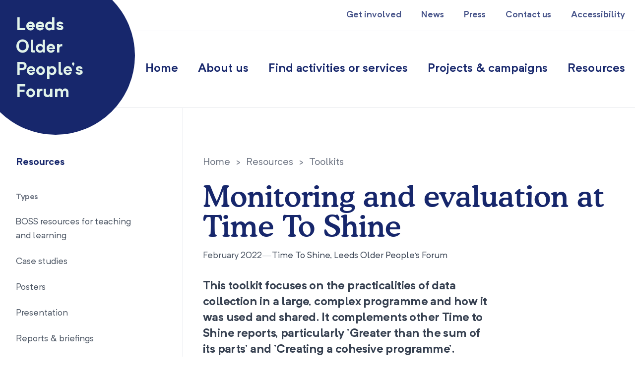

--- FILE ---
content_type: text/html; charset=UTF-8
request_url: https://www.opforum.org.uk/resources/monitoring-and-evaluation-at-time-to-shine/
body_size: 9631
content:
<!doctype html>
<html lang="en-US">
  <head>
    <meta charset="utf-8">
    <meta http-equiv="x-ua-compatible" content="ie=edge">
    <meta name="viewport" content="width=device-width, initial-scale=1, shrink-to-fit=no">
    <title>Monitoring and evaluation at Time To Shine &#x2d; Leeds Older People’s Forum</title>

<!-- The SEO Framework by Sybre Waaijer -->
<meta name="robots" content="max-snippet:-1,max-image-preview:standard,max-video-preview:-1" />
<link rel="canonical" href="https:///resources/monitoring-and-evaluation-at-time-to-shine/" />
<meta name="description" content="This toolkit focuses on the practicalities of data collection in a large, complex programme and how it was used and shared. It complements other Time to Shine&#8230;" />
<meta property="og:type" content="article" />
<meta property="og:locale" content="en_US" />
<meta property="og:site_name" content="Leeds Older People’s Forum" />
<meta property="og:title" content="Monitoring and evaluation at Time To Shine" />
<meta property="og:description" content="This toolkit focuses on the practicalities of data collection in a large, complex programme and how it was used and shared. It complements other Time to Shine reports, particularly &lsquo;Greater than the&#8230;" />
<meta property="og:url" content="https:///resources/monitoring-and-evaluation-at-time-to-shine/" />
<meta property="og:image" content="https://www.opforum.org.uk/wp-content/uploads/2021/11/cropped-logo.png" />
<meta property="og:image:width" content="512" />
<meta property="og:image:height" content="512" />
<meta property="article:published_time" content="2022-02-24T16:39:55+00:00" />
<meta property="article:modified_time" content="2022-02-24T16:54:23+00:00" />
<meta name="twitter:card" content="summary_large_image" />
<meta name="twitter:title" content="Monitoring and evaluation at Time To Shine" />
<meta name="twitter:description" content="This toolkit focuses on the practicalities of data collection in a large, complex programme and how it was used and shared. It complements other Time to Shine reports, particularly &lsquo;Greater than the&#8230;" />
<meta name="twitter:image" content="https://www.opforum.org.uk/wp-content/uploads/2021/11/cropped-logo.png" />
<script type="application/ld+json">{"@context":"https://schema.org","@graph":[{"@type":"WebSite","@id":"https://www.opforum.org.uk/#/schema/WebSite","url":"https://www.opforum.org.uk/","name":"Leeds Older People’s Forum","description":"Wellbeing for older people, shaped by the voices of older people.","inLanguage":"en-US","potentialAction":{"@type":"SearchAction","target":{"@type":"EntryPoint","urlTemplate":"https://www.opforum.org.uk/search/{search_term_string}/"},"query-input":"required name=search_term_string"},"publisher":{"@type":"Organization","@id":"https://www.opforum.org.uk/#/schema/Organization","name":"Leeds Older People’s Forum","url":"https://www.opforum.org.uk/","logo":{"@type":"ImageObject","url":"https://www.opforum.org.uk/wp-content/uploads/2021/11/cropped-logo.png","contentUrl":"https://www.opforum.org.uk/wp-content/uploads/2021/11/cropped-logo.png","width":512,"height":512}}},{"@type":"WebPage","@id":"https:///resources/monitoring-and-evaluation-at-time-to-shine/","url":"https:///resources/monitoring-and-evaluation-at-time-to-shine/","name":"Monitoring and evaluation at Time To Shine &#x2d; Leeds Older People’s Forum","description":"This toolkit focuses on the practicalities of data collection in a large, complex programme and how it was used and shared. It complements other Time to Shine&#8230;","inLanguage":"en-US","isPartOf":{"@id":"https://www.opforum.org.uk/#/schema/WebSite"},"breadcrumb":{"@type":"BreadcrumbList","@id":"https://www.opforum.org.uk/#/schema/BreadcrumbList","itemListElement":[{"@type":"ListItem","position":1,"item":"https://www.opforum.org.uk/","name":"Leeds Older People’s Forum"},{"@type":"ListItem","position":2,"item":"https://www.opforum.org.uk/resources/","name":"Archives: Resources"},{"@type":"ListItem","position":3,"name":"Monitoring and evaluation at Time To Shine"}]},"potentialAction":{"@type":"ReadAction","target":"https:///resources/monitoring-and-evaluation-at-time-to-shine/"},"datePublished":"2022-02-24T16:39:55+00:00","dateModified":"2022-02-24T16:54:23+00:00"}]}</script>
<!-- / The SEO Framework by Sybre Waaijer | 5.02ms meta | 0.32ms boot -->

<link rel='dns-prefetch' href='//hcaptcha.com' />
<style id='wp-img-auto-sizes-contain-inline-css'>
img:is([sizes=auto i],[sizes^="auto," i]){contain-intrinsic-size:3000px 1500px}
/*# sourceURL=wp-img-auto-sizes-contain-inline-css */
</style>
<style id='classic-theme-styles-inline-css'>
/*! This file is auto-generated */
.wp-block-button__link{color:#fff;background-color:#32373c;border-radius:9999px;box-shadow:none;text-decoration:none;padding:calc(.667em + 2px) calc(1.333em + 2px);font-size:1.125em}.wp-block-file__button{background:#32373c;color:#fff;text-decoration:none}
/*# sourceURL=/wp-includes/css/classic-themes.min.css */
</style>
<link rel="stylesheet" href="/wp-content/themes/lopf/public/styles/app.css?id=5646964402e5e081ca480b55fe9a8544"><style>
.h-captcha{position:relative;display:block;margin-bottom:2rem;padding:0;clear:both}.h-captcha[data-size="normal"]{width:303px;height:78px}.h-captcha[data-size="compact"]{width:164px;height:144px}.h-captcha[data-size="invisible"]{display:none}.h-captcha iframe{z-index:1}.h-captcha::before{content:"";display:block;position:absolute;top:0;left:0;background:url(https://www.opforum.org.uk/wp-content/plugins/hcaptcha-for-forms-and-more/assets/images/hcaptcha-div-logo.svg) no-repeat;border:1px solid #fff0;border-radius:4px;box-sizing:border-box}.h-captcha::after{content:"If you see this message, hCaptcha failed to load due to site errors.";font:13px/1.35 system-ui,-apple-system,Segoe UI,Roboto,Arial,sans-serif;display:block;position:absolute;top:0;left:0;box-sizing:border-box;color:red;opacity:0}.h-captcha:not(:has(iframe))::after{animation:hcap-msg-fade-in .3s ease forwards;animation-delay:2s}.h-captcha:has(iframe)::after{animation:none;opacity:0}@keyframes hcap-msg-fade-in{to{opacity:1}}.h-captcha[data-size="normal"]::before{width:300px;height:74px;background-position:94% 28%}.h-captcha[data-size="normal"]::after{padding:19px 75px 16px 10px}.h-captcha[data-size="compact"]::before{width:156px;height:136px;background-position:50% 79%}.h-captcha[data-size="compact"]::after{padding:10px 10px 16px 10px}.h-captcha[data-theme="light"]::before,body.is-light-theme .h-captcha[data-theme="auto"]::before,.h-captcha[data-theme="auto"]::before{background-color:#fafafa;border:1px solid #e0e0e0}.h-captcha[data-theme="dark"]::before,body.is-dark-theme .h-captcha[data-theme="auto"]::before,html.wp-dark-mode-active .h-captcha[data-theme="auto"]::before,html.drdt-dark-mode .h-captcha[data-theme="auto"]::before{background-image:url(https://www.opforum.org.uk/wp-content/plugins/hcaptcha-for-forms-and-more/assets/images/hcaptcha-div-logo-white.svg);background-repeat:no-repeat;background-color:#333;border:1px solid #f5f5f5}@media (prefers-color-scheme:dark){.h-captcha[data-theme="auto"]::before{background-image:url(https://www.opforum.org.uk/wp-content/plugins/hcaptcha-for-forms-and-more/assets/images/hcaptcha-div-logo-white.svg);background-repeat:no-repeat;background-color:#333;border:1px solid #f5f5f5}}.h-captcha[data-theme="custom"]::before{background-color:initial}.h-captcha[data-size="invisible"]::before,.h-captcha[data-size="invisible"]::after{display:none}.h-captcha iframe{position:relative}div[style*="z-index: 2147483647"] div[style*="border-width: 11px"][style*="position: absolute"][style*="pointer-events: none"]{border-style:none}
</style>
        <meta name="description" content="This toolkit focuses on the practicalities of data collection in a large, complex programme and how it was used and shared. It complements other Time to Shine reports, particularly 'Greater than the sum of its parts' and 'Creating a cohesive programme'. " />
    <style>
#form-preview .h-captcha{margin-bottom:2rem}.hf-fields-wrap .h-captcha{margin-top:2rem}
</style>
<link rel="icon" href="/wp-content/uploads/2021/11/cropped-logo-32x32.png" sizes="32x32">
<link rel="icon" href="/wp-content/uploads/2021/11/cropped-logo-192x192.png" sizes="192x192">
<link rel="apple-touch-icon" href="/wp-content/uploads/2021/11/cropped-logo-180x180.png">
<meta name="msapplication-TileImage" content="/wp-content/uploads/2021/11/cropped-logo-270x270.png">
<style id="kirki-inline-styles"></style>  <style id='global-styles-inline-css'>
:root{--wp--preset--aspect-ratio--square: 1;--wp--preset--aspect-ratio--4-3: 4/3;--wp--preset--aspect-ratio--3-4: 3/4;--wp--preset--aspect-ratio--3-2: 3/2;--wp--preset--aspect-ratio--2-3: 2/3;--wp--preset--aspect-ratio--16-9: 16/9;--wp--preset--aspect-ratio--9-16: 9/16;--wp--preset--color--black: #000000;--wp--preset--color--cyan-bluish-gray: #abb8c3;--wp--preset--color--white: #ffffff;--wp--preset--color--pale-pink: #f78da7;--wp--preset--color--vivid-red: #cf2e2e;--wp--preset--color--luminous-vivid-orange: #ff6900;--wp--preset--color--luminous-vivid-amber: #fcb900;--wp--preset--color--light-green-cyan: #7bdcb5;--wp--preset--color--vivid-green-cyan: #00d084;--wp--preset--color--pale-cyan-blue: #8ed1fc;--wp--preset--color--vivid-cyan-blue: #0693e3;--wp--preset--color--vivid-purple: #9b51e0;--wp--preset--color--orange: #E78C38;--wp--preset--color--light-orange: #eac399;--wp--preset--color--purple: #2d1458;--wp--preset--color--light-purple: #e5dbf6;--wp--preset--gradient--vivid-cyan-blue-to-vivid-purple: linear-gradient(135deg,rgb(6,147,227) 0%,rgb(155,81,224) 100%);--wp--preset--gradient--light-green-cyan-to-vivid-green-cyan: linear-gradient(135deg,rgb(122,220,180) 0%,rgb(0,208,130) 100%);--wp--preset--gradient--luminous-vivid-amber-to-luminous-vivid-orange: linear-gradient(135deg,rgb(252,185,0) 0%,rgb(255,105,0) 100%);--wp--preset--gradient--luminous-vivid-orange-to-vivid-red: linear-gradient(135deg,rgb(255,105,0) 0%,rgb(207,46,46) 100%);--wp--preset--gradient--very-light-gray-to-cyan-bluish-gray: linear-gradient(135deg,rgb(238,238,238) 0%,rgb(169,184,195) 100%);--wp--preset--gradient--cool-to-warm-spectrum: linear-gradient(135deg,rgb(74,234,220) 0%,rgb(151,120,209) 20%,rgb(207,42,186) 40%,rgb(238,44,130) 60%,rgb(251,105,98) 80%,rgb(254,248,76) 100%);--wp--preset--gradient--blush-light-purple: linear-gradient(135deg,rgb(255,206,236) 0%,rgb(152,150,240) 100%);--wp--preset--gradient--blush-bordeaux: linear-gradient(135deg,rgb(254,205,165) 0%,rgb(254,45,45) 50%,rgb(107,0,62) 100%);--wp--preset--gradient--luminous-dusk: linear-gradient(135deg,rgb(255,203,112) 0%,rgb(199,81,192) 50%,rgb(65,88,208) 100%);--wp--preset--gradient--pale-ocean: linear-gradient(135deg,rgb(255,245,203) 0%,rgb(182,227,212) 50%,rgb(51,167,181) 100%);--wp--preset--gradient--electric-grass: linear-gradient(135deg,rgb(202,248,128) 0%,rgb(113,206,126) 100%);--wp--preset--gradient--midnight: linear-gradient(135deg,rgb(2,3,129) 0%,rgb(40,116,252) 100%);--wp--preset--font-size--small: 13px;--wp--preset--font-size--medium: 20px;--wp--preset--font-size--large: 36px;--wp--preset--font-size--x-large: 42px;--wp--preset--spacing--20: 0.44rem;--wp--preset--spacing--30: 0.67rem;--wp--preset--spacing--40: 1rem;--wp--preset--spacing--50: 1.5rem;--wp--preset--spacing--60: 2.25rem;--wp--preset--spacing--70: 3.38rem;--wp--preset--spacing--80: 5.06rem;--wp--preset--shadow--natural: 6px 6px 9px rgba(0, 0, 0, 0.2);--wp--preset--shadow--deep: 12px 12px 50px rgba(0, 0, 0, 0.4);--wp--preset--shadow--sharp: 6px 6px 0px rgba(0, 0, 0, 0.2);--wp--preset--shadow--outlined: 6px 6px 0px -3px rgb(255, 255, 255), 6px 6px rgb(0, 0, 0);--wp--preset--shadow--crisp: 6px 6px 0px rgb(0, 0, 0);}:where(.is-layout-flex){gap: 0.5em;}:where(.is-layout-grid){gap: 0.5em;}body .is-layout-flex{display: flex;}.is-layout-flex{flex-wrap: wrap;align-items: center;}.is-layout-flex > :is(*, div){margin: 0;}body .is-layout-grid{display: grid;}.is-layout-grid > :is(*, div){margin: 0;}:where(.wp-block-columns.is-layout-flex){gap: 2em;}:where(.wp-block-columns.is-layout-grid){gap: 2em;}:where(.wp-block-post-template.is-layout-flex){gap: 1.25em;}:where(.wp-block-post-template.is-layout-grid){gap: 1.25em;}.has-black-color{color: var(--wp--preset--color--black) !important;}.has-cyan-bluish-gray-color{color: var(--wp--preset--color--cyan-bluish-gray) !important;}.has-white-color{color: var(--wp--preset--color--white) !important;}.has-pale-pink-color{color: var(--wp--preset--color--pale-pink) !important;}.has-vivid-red-color{color: var(--wp--preset--color--vivid-red) !important;}.has-luminous-vivid-orange-color{color: var(--wp--preset--color--luminous-vivid-orange) !important;}.has-luminous-vivid-amber-color{color: var(--wp--preset--color--luminous-vivid-amber) !important;}.has-light-green-cyan-color{color: var(--wp--preset--color--light-green-cyan) !important;}.has-vivid-green-cyan-color{color: var(--wp--preset--color--vivid-green-cyan) !important;}.has-pale-cyan-blue-color{color: var(--wp--preset--color--pale-cyan-blue) !important;}.has-vivid-cyan-blue-color{color: var(--wp--preset--color--vivid-cyan-blue) !important;}.has-vivid-purple-color{color: var(--wp--preset--color--vivid-purple) !important;}.has-black-background-color{background-color: var(--wp--preset--color--black) !important;}.has-cyan-bluish-gray-background-color{background-color: var(--wp--preset--color--cyan-bluish-gray) !important;}.has-white-background-color{background-color: var(--wp--preset--color--white) !important;}.has-pale-pink-background-color{background-color: var(--wp--preset--color--pale-pink) !important;}.has-vivid-red-background-color{background-color: var(--wp--preset--color--vivid-red) !important;}.has-luminous-vivid-orange-background-color{background-color: var(--wp--preset--color--luminous-vivid-orange) !important;}.has-luminous-vivid-amber-background-color{background-color: var(--wp--preset--color--luminous-vivid-amber) !important;}.has-light-green-cyan-background-color{background-color: var(--wp--preset--color--light-green-cyan) !important;}.has-vivid-green-cyan-background-color{background-color: var(--wp--preset--color--vivid-green-cyan) !important;}.has-pale-cyan-blue-background-color{background-color: var(--wp--preset--color--pale-cyan-blue) !important;}.has-vivid-cyan-blue-background-color{background-color: var(--wp--preset--color--vivid-cyan-blue) !important;}.has-vivid-purple-background-color{background-color: var(--wp--preset--color--vivid-purple) !important;}.has-black-border-color{border-color: var(--wp--preset--color--black) !important;}.has-cyan-bluish-gray-border-color{border-color: var(--wp--preset--color--cyan-bluish-gray) !important;}.has-white-border-color{border-color: var(--wp--preset--color--white) !important;}.has-pale-pink-border-color{border-color: var(--wp--preset--color--pale-pink) !important;}.has-vivid-red-border-color{border-color: var(--wp--preset--color--vivid-red) !important;}.has-luminous-vivid-orange-border-color{border-color: var(--wp--preset--color--luminous-vivid-orange) !important;}.has-luminous-vivid-amber-border-color{border-color: var(--wp--preset--color--luminous-vivid-amber) !important;}.has-light-green-cyan-border-color{border-color: var(--wp--preset--color--light-green-cyan) !important;}.has-vivid-green-cyan-border-color{border-color: var(--wp--preset--color--vivid-green-cyan) !important;}.has-pale-cyan-blue-border-color{border-color: var(--wp--preset--color--pale-cyan-blue) !important;}.has-vivid-cyan-blue-border-color{border-color: var(--wp--preset--color--vivid-cyan-blue) !important;}.has-vivid-purple-border-color{border-color: var(--wp--preset--color--vivid-purple) !important;}.has-vivid-cyan-blue-to-vivid-purple-gradient-background{background: var(--wp--preset--gradient--vivid-cyan-blue-to-vivid-purple) !important;}.has-light-green-cyan-to-vivid-green-cyan-gradient-background{background: var(--wp--preset--gradient--light-green-cyan-to-vivid-green-cyan) !important;}.has-luminous-vivid-amber-to-luminous-vivid-orange-gradient-background{background: var(--wp--preset--gradient--luminous-vivid-amber-to-luminous-vivid-orange) !important;}.has-luminous-vivid-orange-to-vivid-red-gradient-background{background: var(--wp--preset--gradient--luminous-vivid-orange-to-vivid-red) !important;}.has-very-light-gray-to-cyan-bluish-gray-gradient-background{background: var(--wp--preset--gradient--very-light-gray-to-cyan-bluish-gray) !important;}.has-cool-to-warm-spectrum-gradient-background{background: var(--wp--preset--gradient--cool-to-warm-spectrum) !important;}.has-blush-light-purple-gradient-background{background: var(--wp--preset--gradient--blush-light-purple) !important;}.has-blush-bordeaux-gradient-background{background: var(--wp--preset--gradient--blush-bordeaux) !important;}.has-luminous-dusk-gradient-background{background: var(--wp--preset--gradient--luminous-dusk) !important;}.has-pale-ocean-gradient-background{background: var(--wp--preset--gradient--pale-ocean) !important;}.has-electric-grass-gradient-background{background: var(--wp--preset--gradient--electric-grass) !important;}.has-midnight-gradient-background{background: var(--wp--preset--gradient--midnight) !important;}.has-small-font-size{font-size: var(--wp--preset--font-size--small) !important;}.has-medium-font-size{font-size: var(--wp--preset--font-size--medium) !important;}.has-large-font-size{font-size: var(--wp--preset--font-size--large) !important;}.has-x-large-font-size{font-size: var(--wp--preset--font-size--x-large) !important;}
/*# sourceURL=global-styles-inline-css */
</style>
</head>

  <body class="wp-singular resource-template-default single single-resource postid-2900 wp-embed-responsive wp-theme-lopf text-gray-700 bg-white monitoring-and-evaluation-at-time-to-shine">
        
    <div id="app">
      <svg style="position: absolute; top: -999999px;"
  height="0"
  width="0"
  xmlns="http://www.w3.org/2000/svg"
  width="759"
  height="662.7"
  viewBox="0 0 759 662.7"
  overflow="visible">
    <clipPath id="teardrop" clipPathUnits="objectBoundingBox">
      <path
        d="M.173.002C-.054.228-.053.595 .173.821 .399 1.048.766 1.048.992 .821L.992.002 .173.002Z"
      />
    </clipPath>
  </defs>
</svg>
<a class="sr-only focus:not-sr-only" href="#main">
  Skip to content
</a>

<a href="https://www.opforum.org.uk/" class="absolute top-0 left-0 z-50 ">
   <div class="inline-block w-40 h-40 overflow-hidden  xl:w-72 xl:h-72 ">
    <div
        class="antialiased text-left relative flex items-center pl-12  xl:pl-20  xl:text-4xl  xl:w-80 xl:h-80 xl:-left-12 xl:-top-12  pr-16 mr-2 text-2xl font-bold rounded-full w-48 h-48 -left-8  -top-8 text-sky bg-blue">
        <div class="mt-4 leading-tight">
            Leeds Older People’s Forum
        </div>
    </div>
</div> 
</a>

<div class="container py-2 text-right md:py-12 lg:hidden">
  <button id="main-menu-button"
    class="relative z-50 inline-block px-4 py-2 ml-auto font-semibold bg-white border-2 rounded text-blue border-blue">
    Menu
  </button>
</div>

<div id="main-menu"
  class="fixed top-0 bottom-0 z-40 w-screen overflow-y-auto lg:h-auto pt-36 left-full lg:pt-0  bg-sky  lg:static lg:bg-transparent">
  <div id="main-menu-container"
    class="flex flex-col-reverse justify-end mt-20 overflow-y-auto lg:block lg:mt-0 lg:h-auto">
     <header class="lg:border-b border-blue-lighter">
      <div class="container justify-end px-0 py-1 text-right lg:flex text-blue lg:text-blue-light xl:text-lg">
        <ul id="menu-secondary" class="flex flex-col md:flex-row"><li class=" group relative text-current font-semibold  "><a href="/get-involved/" class="inline-flex py-2 px-1 md:px-2 my-1 mx-2 lg:mx-3 2xl:mx-4 border-b-2 border-transparent items-center">Get involved</a></li>
<li class="current_page_parent active group relative text-current font-semibold  "><a href="/news/" class="inline-flex py-2 px-1 md:px-2 my-1 mx-2 lg:mx-3 2xl:mx-4 border-b-2 border-transparent items-center">News</a></li>
<li class=" group relative text-current font-semibold  "><a href="/press/" class="inline-flex py-2 px-1 md:px-2 my-1 mx-2 lg:mx-3 2xl:mx-4 border-b-2 border-transparent items-center">Press</a></li>
<li class=" group relative text-current font-semibold  "><a href="/contact-us/" class="inline-flex py-2 px-1 md:px-2 my-1 mx-2 lg:mx-3 2xl:mx-4 border-b-2 border-transparent items-center">Contact us</a></li>
<li class=" group relative text-current font-semibold  "><a href="/accessibility/" class="inline-flex py-2 px-1 md:px-2 my-1 mx-2 lg:mx-3 2xl:mx-4 border-b-2 border-transparent items-center">Accessibility</a></li>
</ul>
      </div>
    </header>
    
        <nav
      class="container justify-end px-0 py-6 text-right lg:py-12 lg:flex text-blue xl:text-2xl 2xl:text-3xl lg:text-xl">
      <ul id="menu-primary" class="flex flex-col md:flex-row"><li class=" group relative text-current font-semibold  "><a href="/" class="inline-flex py-2 px-1 md:px-2 my-1 mx-2 lg:mx-3 2xl:mx-4 border-b-2 border-transparent items-center hover:border-blue-light">Home</a></li>
<li class=" group relative text-current font-semibold  "><a href="/about-us/" class="inline-flex py-2 px-1 md:px-2 my-1 mx-2 lg:mx-3 2xl:mx-4 border-b-2 border-transparent items-center hover:border-blue-light">About us</a></li>
<li class=" group relative text-current font-semibold  "><a href="/activities-and-services/" class="inline-flex py-2 px-1 md:px-2 my-1 mx-2 lg:mx-3 2xl:mx-4 border-b-2 border-transparent items-center hover:border-blue-light">Find activities or services</a></li>
<li class=" group relative text-current font-semibold  "><a href="/projects-and-campaigns/" class="inline-flex py-2 px-1 md:px-2 my-1 mx-2 lg:mx-3 2xl:mx-4 border-b-2 border-transparent items-center hover:border-blue-light">Projects &#038; campaigns</a></li>
<li class=" group relative text-current font-semibold  "><a href="/resources" class="inline-flex py-2 px-1 md:px-2 my-1 mx-2 lg:mx-3 2xl:mx-4 border-b-2 border-transparent items-center hover:border-blue-light">Resources</a></li>
</ul>
    </nav>
      </div>

</div>
<main id="main" class="w-screen overflow-x-hidden main">
  
<div class="flex flex-row w-full border-t">
    <aside class="hidden pt-24 pb-12 border-r lg:block">
    <nav class="">
        <h2 class="px-8 mb-6 text-xl font-bold text-blue">
            <a class="block mx-auto mr-16 w-60" href="/resources">
                Resources
            </a>
        </h2>

        <h3 class="block px-8 py-3 mt-8 font-semibold tracking-tight text-gray-500">Types</h3>
                <a href="/resource/type/boss-resources-for-teaching-and-learning/" class="hover:bg-sky-lightest px-8 block py-3 text-lg  text-gray-600
        ">
            <span class="block mx-auto mr-16 w-60">BOSS resources for teaching and learning</span>
        </a>
                <a href="/resource/type/case-studies/" class="hover:bg-sky-lightest px-8 block py-3 text-lg  text-gray-600
        ">
            <span class="block mx-auto mr-16 w-60">Case studies</span>
        </a>
                <a href="/resource/type/posters/" class="hover:bg-sky-lightest px-8 block py-3 text-lg  text-gray-600
        ">
            <span class="block mx-auto mr-16 w-60">Posters</span>
        </a>
                <a href="/resource/type/presentation/" class="hover:bg-sky-lightest px-8 block py-3 text-lg  text-gray-600
        ">
            <span class="block mx-auto mr-16 w-60">Presentation</span>
        </a>
                <a href="/resource/type/reports/" class="hover:bg-sky-lightest px-8 block py-3 text-lg  text-gray-600
        ">
            <span class="block mx-auto mr-16 w-60">Reports &amp; briefings</span>
        </a>
                <a href="/resource/type/toolkits/" class="hover:bg-sky-lightest px-8 block py-3 text-lg  text-gray-600
        ">
            <span class="block mx-auto mr-16 w-60">Toolkits</span>
        </a>
                <a href="/resource/type/trending-elders-survey-report/" class="hover:bg-sky-lightest px-8 block py-3 text-lg  text-gray-600
        ">
            <span class="block mx-auto mr-16 w-60">Trending Elders survey report</span>
        </a>
                <a href="/resource/type/media/" class="hover:bg-sky-lightest px-8 block py-3 text-lg  text-gray-600
        ">
            <span class="block mx-auto mr-16 w-60">Videos, podcasts and photos</span>
        </a>
        

        <h3 class="block px-8 py-3 mt-8 font-semibold tracking-tight text-gray-500">Key Learnings</h3>

        
        <a href="/resource/key-learning/co-production/" class="hover:bg-sky-lightest px-8 block py-3 text-lg  text-gray-600
                ">
            <span class="block mx-auto mr-16 w-60">Co-production</span>
        </a>
        
        <a href="/resource/key-learning/covid-19-crisis/" class="hover:bg-sky-lightest px-8 block py-3 text-lg  text-gray-600
                ">
            <span class="block mx-auto mr-16 w-60">Covid-19 crisis</span>
        </a>
        
        <a href="/resource/key-learning/cross-sector-collaboration/" class="hover:bg-sky-lightest px-8 block py-3 text-lg  text-gray-600
                ">
            <span class="block mx-auto mr-16 w-60">Cross-sector collaboration</span>
        </a>
        
        <a href="/resource/key-learning/digital-technology/" class="hover:bg-sky-lightest px-8 block py-3 text-lg  text-gray-600
                ">
            <span class="block mx-auto mr-16 w-60">Digital technology</span>
        </a>
        
        <a href="/resource/key-learning/flexible-projects/" class="hover:bg-sky-lightest px-8 block py-3 text-lg  text-gray-600
                ">
            <span class="block mx-auto mr-16 w-60">Flexible projects</span>
        </a>
        
        <a href="/resource/key-learning/food-security/" class="hover:bg-sky-lightest px-8 block py-3 text-lg  text-gray-600
                ">
            <span class="block mx-auto mr-16 w-60">Food Security</span>
        </a>
        
        <a href="/resource/key-learning/friendship/" class="hover:bg-sky-lightest px-8 block py-3 text-lg  text-gray-600
                ">
            <span class="block mx-auto mr-16 w-60">Friendship</span>
        </a>
        
        <a href="/resource/key-learning/person-centred/" class="hover:bg-sky-lightest px-8 block py-3 text-lg  text-gray-600
                ">
            <span class="block mx-auto mr-16 w-60">Person-centred</span>
        </a>
        
        <a href="/resource/key-learning/strong-and-equal-partnerships/" class="hover:bg-sky-lightest px-8 block py-3 text-lg  text-gray-600
                ">
            <span class="block mx-auto mr-16 w-60">Strong and equal partnerships</span>
        </a>
        
        <a href="/resource/key-learning/trusted-relationships/" class="hover:bg-sky-lightest px-8 block py-3 text-lg  text-gray-600
                ">
            <span class="block mx-auto mr-16 w-60">Trusted relationships</span>
        </a>
        
    </nav>
</aside>    <div class="flex-1">
        <div class="mt-12">
                         <div>
  <div class="container mt-12 xl:max-w-5xl">

    <div>

      <div class="inline-flex mt-12 mb-4 text-gray-500 lg:text-xl md:mb-6">
        <a class="" href="/">Home</a>
        <span class="px-3">&gt;</span>
        <a class="" href="/resources">Resources</a>
        <span class="px-3">&gt;</span>

                <a href="/resource/type/toolkits/">
          Toolkits
        </a>
              </div>



      <h2 class="font-serif text-4xl lg:text-5xl xl:text-6xl text-blue">
        Monitoring and evaluation at Time To Shine
      </h2>

      <div class="flex flex-col gap-4 mt-4 text-lg md:flex-row">
                <div class="text-gray-600">
          February 2022 </div>
                        <span class="hidden text-gray-300 md:block">&mdash;</span>
                        <div>
          Time To Shine, Leeds Older People&#039;s Forum </div>
              </div>

            <p class="max-w-xl mt-8 text-xl font-extrabold leading-snug tracking-tight md:text-2xl">This toolkit focuses on the practicalities of data collection in a large, complex programme and how it was used and shared. It complements other Time to Shine reports, particularly 'Greater than the sum of its parts' and 'Creating a cohesive programme'. </p>
      
      
    </div>
  </div>
</div>            <article class="post-2900 resource type-resource status-publish hentry resourcetype-toolkits">
  <div class="container mx-auto mb-32 xl:max-w-5xl">

    <div class="w-full mt-12 lg:w-3/4">

             <a
    class="inline-block text-blue text-lg rounded-full bg-sky no-underline py-3 px-8 border-blue-light hover:border-blue border" href="/wp-content/uploads/2022/02/Monitoring-and-evaluation-at-Time-to-Shine_toolkit_-DIGITAL.pdf">Download file</a> 
      
    </div>
  </div>

</article>                    </div>
            </div>
</div>
</main>

<footer>
  <div class="antialiased text-gray-100 bg-blue">
    <div class="container pt-24 pb-16 ">
      <div
        class="flex flex-wrap order-first space-y-8 text-center space-x-4 2xl:space-x-8 lg:space-y-0 md:text-left">
        <div class="flex-shrink flex flex-row justify-center md:justify-start w-full gap-4 mt-3 text-center md:text-left lg:w-1/4 mr-auto md:w-1/2">
           <div class="inline-block w-40 h-40 overflow-hidden ">
    <div
        class="antialiased text-left relative flex items-center pl-12  pr-16 mr-2 text-2xl font-bold rounded-full w-48 h-48 -left-8  -top-8 text-blue bg-white">
        <div class="mt-4 leading-tight">
            Leeds Older People’s Forum
        </div>
    </div>
</div> 
           <svg xmlns="http://www.w3.org/2000/svg" class="w-32 h-auto mt-2 mb-auto" viewBox="0 0 263.02 299.87">

    <g fill="#fff">
        <path d="M18.29 226.64v-55.56h39.32v10.41H30.12v11.66h26.91v10.41H30.12v23.07H18.29ZM61.38 206.48c0-11.41 8-21.07 21.24-21.07s21.33 9.66 21.33 21.07-8 21.16-21.33 21.16-21.24-9.75-21.24-21.16Zm31.57 0c0-6.25-3.67-11.66-10.33-11.66s-10.24 5.42-10.24 11.66 3.67 11.74 10.24 11.74 10.33-5.41 10.33-11.74ZM110.22 226.64v-40.23h10.58v5.42c2.92-3.5 7.83-6.41 12.83-6.41v10.33c-.75-.17-1.67-.25-2.92-.25-3.5 0-8.16 2-9.91 4.58v26.57h-10.58ZM167.37 226.64v-5.08c-2.75 3-7.58 6.08-14.16 6.08-8.82 0-12.99-4.83-12.99-12.66v-28.57h10.58v24.41c0 5.58 2.92 7.41 7.41 7.41 4.08 0 7.33-2.25 9.16-4.58v-27.24h10.58v40.23h-10.58ZM236.7 226.64v-25.41c0-3.75-1.66-6.41-6-6.41-3.74 0-6.83 2.5-8.33 4.67v27.15h-10.66v-25.41c0-3.75-1.67-6.41-6-6.41-3.67 0-6.75 2.5-8.33 4.67v27.15H186.8v-40.23h10.58v5.16c1.75-2.33 6.99-6.16 13.16-6.16s9.75 2.75 11.16 7.25c2.33-3.58 7.66-7.25 13.83-7.25 7.41 0 11.82 3.91 11.82 12.16v29.07h-10.66ZM0 271.13c0-17.16 12.91-28.74 29.65-28.74 12.16 0 19.24 6.58 23.16 13.57l-10.16 5c-2.33-4.5-7.33-8.08-12.99-8.08-10.16 0-17.49 7.75-17.49 18.24s7.33 18.24 17.49 18.24c5.67 0 10.66-3.58 12.99-8.08l10.16 4.91c-3.92 6.92-10.99 13.67-23.16 13.67C12.91 299.86 0 288.19 0 271.12ZM57.09 278.71c0-11.66 8.66-21.07 20.83-21.07s20.16 8.99 20.16 22.08v2.5h-29.9c.75 4.92 4.75 8.99 11.58 8.99 3.41 0 8.08-1.41 10.66-3.91l4.75 7c-4 3.66-10.33 5.58-16.58 5.58-12.25 0-21.49-8.25-21.49-21.16Zm20.83-12.41c-6.58 0-9.41 4.58-9.83 8.58h19.82c-.33-3.83-3-8.58-9.99-8.58ZM131.25 298.87v-24.32c0-5.58-2.92-7.5-7.41-7.5-4.16 0-7.33 2.33-9.16 4.67v27.15H104.1v-40.23h10.58v5.16c2.58-3 7.58-6.16 14.08-6.16 8.91 0 13.16 5 13.16 12.83v28.4h-10.66ZM154.51 288.79v-20.91h-6.66v-9.25h6.66v-10.99h10.58v10.99h8.17v9.25h-8.17v18.08c0 2.58 1.34 4.5 3.66 4.5 1.59 0 3.09-.58 3.67-1.25l2.24 8.08c-1.58 1.42-4.42 2.58-8.82 2.58-7.41 0-11.33-3.83-11.33-11.08ZM180.51 298.87v-40.23h10.58v5.42c2.92-3.5 7.83-6.41 12.83-6.41v10.33c-.75-.17-1.67-.25-2.92-.25-3.5 0-8.17 2-9.92 4.58v26.57H180.5ZM234.68 298.87v-4.25c-2.75 3.33-7.5 5.25-12.74 5.25-6.42 0-13.91-4.33-13.91-13.33 0-9.5 7.49-13 13.91-13 5.41 0 10.08 1.75 12.74 4.91v-5.08c0-4.08-3.5-6.75-8.83-6.75-4.25 0-8.25 1.67-11.58 4.75l-4.16-7.41c4.91-4.42 11.25-6.33 17.57-6.33 9.24 0 17.66 3.66 17.66 15.24v25.99h-10.66Zm0-9.66v-5c-1.75-2.33-5.09-3.58-8.5-3.58-4.16 0-7.58 2.24-7.58 6.08s3.42 6 7.58 6c3.41 0 6.75-1.17 8.5-3.49ZM252.44 298.87v-55.56h10.58v55.56h-10.58ZM106.11 64.98v8.08c0 1.58.84 3.04 2.21 3.83 2.94 1.7 6.63-.43 6.63-3.83v-4.04c0-.92.49-1.77 1.29-2.23l13.99-8.08c.14-.08.29-.07.44-.12.14-.05.26-.08.41-.11.57-.1 1.18-.09 1.73.23l13.99 8.08 45.46 26.25c2.94 1.7 6.63-.43 6.63-3.83 0-1.58-.84-3.04-2.21-3.83l-62.94-36.34a4.418 4.418 0 0 0-4.42 0l-20.98 12.11a4.418 4.418 0 0 0-2.21 3.83ZM198.87 113.44v-8.08c0-1.58-.84-3.04-2.21-3.83-2.94-1.7-6.63.43-6.63 3.83v4.04c0 .92-.49 1.77-1.29 2.23l-55.95 32.3h-.01c-.32.18-.69.25-1.06.28-.07 0-.14.06-.22.06-.08 0-.15-.05-.22-.06-.37-.03-.73-.1-1.05-.28l-59.45-34.32c-2.94-1.7-6.63.42-6.63 3.83 0 1.58.84 3.04 2.21 3.83l62.94 36.34c1.37.79 3.05.79 4.42 0l62.94-36.34a4.418 4.418 0 0 0 2.21-3.83Z" />
        <path d="M170.9 97.29v-8.08c0-1.58-.84-3.04-2.21-3.83-2.94-1.7-6.63.43-6.63 3.83v4.04c0 .92-.49 1.77-1.29 2.23l-27.97 16.15h-.01c-.35.2-.75.29-1.16.31-.04 0-.08.03-.12.03-.44 0-.88-.11-1.29-.35l-27.97-16.15L70.78 77.3c-2.94-1.7-6.63.43-6.63 3.83 0 1.58.84 3.04 2.21 3.83l62.94 36.34c1.37.79 3.05.79 4.42 0l34.97-20.19a4.418 4.418 0 0 0 2.21-3.83Z" />
        <path d="M184.88 105.36v-8.08c0-1.58-.84-3.04-2.21-3.83-2.94-1.7-6.63.42-6.63 3.83v4.04c0 .92-.49 1.77-1.29 2.23l-41.96 24.23h-.01c-.35.2-.75.29-1.16.31-.04 0-.08.03-.12.03-.44 0-.88-.11-1.29-.35L70.76 93.45c-2.94-1.7-6.63.42-6.63 3.83 0 1.58.84 3.04 2.21 3.83l62.94 36.34c1.37.79 3.05.79 4.42 0l48.96-28.26a4.418 4.418 0 0 0 2.21-3.83ZM137.4 66.77a11.917 11.917 0 0 0-11.92 0 11.91 11.91 0 0 0-5.96 10.32c0 4.26 2.27 8.19 5.96 10.32 3.69 2.13 8.23 2.13 11.92 0a11.91 11.91 0 0 0 5.96-10.32c0-4.26-2.27-8.19-5.96-10.32ZM72.98 44.79c0-.92.49-1.77 1.29-2.23l55.95-32.3c.14-.08.29-.07.44-.12.14-.05.26-.08.41-.11.57-.1 1.18-.09 1.73.23l59.45 34.32c2.94 1.7 6.63-.43 6.63-3.83 0-1.58-.84-3.04-2.21-3.83L133.72.59a4.418 4.418 0 0 0-4.42 0L66.36 36.93a4.418 4.418 0 0 0-2.21 3.83v8.08c0 1.58.84 3.04 2.21 3.83 2.94 1.7 6.63-.43 6.63-3.83V44.8Z" />
        <path d="M156.91 89.21v-8.08c0-1.58-.84-3.04-2.21-3.83-2.94-1.7-6.63.43-6.63 3.83v4.04c0 .92-.49 1.77-1.29 2.23l-13.99 8.08h-.01c-.35.2-.75.29-1.16.31-.04 0-.08.03-.12.03-.44 0-.88-.11-1.29-.35L70.76 61.15c-2.94-1.7-6.63.43-6.63 3.83 0 1.58.84 3.04 2.21 3.83l62.94 36.34c1.37.79 3.05.79 4.42 0l20.98-12.11a4.418 4.418 0 0 0 2.21-3.83ZM186.17 47.03l-52.45-30.28a4.418 4.418 0 0 0-4.42 0L80.34 45.01a4.418 4.418 0 0 0-2.21 3.83v8.08c0 1.58.84 3.04 2.21 3.83 2.94 1.7 6.63-.42 6.63-3.83v-4.04c0-.92.49-1.77 1.29-2.23l41.96-24.23c.14-.08.29-.07.44-.12.14-.05.26-.08.41-.11.57-.1 1.18-.09 1.73.23l59.45 34.32c2.94 1.7 6.63-.43 6.63-3.83 0-1.58-.84-3.04-2.21-3.83l-10.49-6.06Z" />
        <path d="m137.28 34.95-3.56-2.06a4.418 4.418 0 0 0-4.42 0L94.33 53.08a4.418 4.418 0 0 0-2.21 3.83v8.07c0 1.58.84 3.04 2.21 3.83 2.94 1.7 6.63-.43 6.63-3.83v-4.04c0-.92.49-1.77 1.29-2.23l27.97-16.15c.11-.06.23 0 .35-.05.32-.13.6-.12.94-.12.32 0 .63 0 .94.12.11.05.24-.02.35.05l59.45 34.32c2.94 1.7 6.63-.43 6.63-3.83 0-1.58-.84-3.04-2.21-3.83l-59.38-34.28ZM131.28 144.22c-.36-.03-.72-.09-1.05-.28.32.18.69.25 1.05.28ZM131.51 144.28c.07 0 .14-.05.22-.06-.08 0-.14.06-.22.06ZM131.51 128.13s.08-.03.12-.03c-.04 0-.08.03-.12.03ZM131.51 111.98s.08-.03.12-.03c-.04 0-.08.03-.12.03ZM131.51 95.82s.08-.03.12-.03c-.04 0-.08.03-.12.03Z" />
    </g>
</svg>
 
        </div>
        <div class="flex-shrink w-full mr-auto lg:pt-4  lg:w-1/3 !lg:mr-auto">
                    <p class="mb-4 text-base site-footer--address contact-address">Josephs Well, Hanover Walk, Leeds LS3 1AB</p>
          
          <p class="mb-4 text-base">
                        <a class="block mb-4 site-footer--email contact-email" href="mailto:info@opforum.org.uk">info@opforum.org.uk</a>
                                    <a class="block site-footer--phone contact-phone"
              href="tel:00441132441697">0113 244 1697</a>
                      </p>

                    <p class="mt-3 text-sm text-gray-300 company-info">Leeds Older People’s Forum is a registered company in England and Wales (#CE023712) and a registered charity (#1191030).</p>
          
        </div>


                <div class="flex-shrink w-full text-xl lg:w-1/6 md:w-1/4 lg:ml-auto xl:ml-auto 2xl:ml-auto">
          <ul id="menu-secondary-1" class="flex flex-col"><li class=" group relative text-current font-semibold  "><a href="/get-involved/" class="inline-flex py-2 px-1 md:px-2 my-1 mx-2 lg:mx-3 2xl:mx-4 border-b-2 border-transparent items-center hover:border-sky">Get involved</a></li>
<li class="current_page_parent active group relative text-current font-semibold  "><a href="/news/" class="inline-flex py-2 px-1 md:px-2 my-1 mx-2 lg:mx-3 2xl:mx-4 border-b-2 border-transparent items-center hover:border-sky">News</a></li>
<li class=" group relative text-current font-semibold  "><a href="/press/" class="inline-flex py-2 px-1 md:px-2 my-1 mx-2 lg:mx-3 2xl:mx-4 border-b-2 border-transparent items-center hover:border-sky">Press</a></li>
<li class=" group relative text-current font-semibold  "><a href="/contact-us/" class="inline-flex py-2 px-1 md:px-2 my-1 mx-2 lg:mx-3 2xl:mx-4 border-b-2 border-transparent items-center hover:border-sky">Contact us</a></li>
<li class=" group relative text-current font-semibold  "><a href="/accessibility/" class="inline-flex py-2 px-1 md:px-2 my-1 mx-2 lg:mx-3 2xl:mx-4 border-b-2 border-transparent items-center hover:border-sky">Accessibility</a></li>
</ul>
        </div>
        
                <div class="flex-shrink w-full lg:w-1/6 text-xl  md:w-1/4">
          <ul id="menu-tertiary" class="flex flex-col"><li class=" group relative text-current font-semibold  "><a href="/privacy-policy/" class="inline-flex py-2 px-1 md:px-2 my-1 mx-2 lg:mx-3 2xl:mx-4 border-b-2 border-transparent items-center hover:border-sky">Privacy Policy</a></li>
</ul>
        </div>
        
      </div>
    </div>
  </div>
</footer>    </div>

        <script type="speculationrules">
{"prefetch":[{"source":"document","where":{"and":[{"href_matches":"/*"},{"not":{"href_matches":["/wp-*.php","/wp-admin/*","/wp-content/uploads/*","/wp-content/*","/wp-content/plugins/*","/wp-content/themes/lopf/*","/*\\?(.+)"]}},{"not":{"selector_matches":"a[rel~=\"nofollow\"]"}},{"not":{"selector_matches":".no-prefetch, .no-prefetch a"}}]},"eagerness":"conservative"}]}
</script>
<!-- Matomo --><script>
(function () {
function initTracking() {
var _paq = window._paq = window._paq || [];
if (!window._paq.find || !window._paq.find(function (m) { return m[0] === "disableCookies"; })) {
	window._paq.push(["disableCookies"]);
}_paq.push(['trackPageView']);_paq.push(['enableLinkTracking']);_paq.push(['alwaysUseSendBeacon']);_paq.push(['setTrackerUrl', "\/\/www.opforum.org.uk\/wp-content\/plugins\/matomo\/app\/matomo.php"]);_paq.push(['setSiteId', '1']);var d=document, g=d.createElement('script'), s=d.getElementsByTagName('script')[0];
g.type='text/javascript'; g.async=true; g.src="\/\/www.opforum.org.uk\/wp-content\/uploads\/matomo\/matomo.js"; s.parentNode.insertBefore(g,s);
}
if (document.prerendering) {
	document.addEventListener('prerenderingchange', initTracking, {once: true});
} else {
	initTracking();
}
})();
</script>
<!-- End Matomo Code --><script>
!function(){"use strict";var n,r={},t={};function e(n){var o=t[n];if(void 0!==o)return o.exports;var i=t[n]={id:n,exports:{}};return r[n].call(i.exports,i,i.exports,e),i.exports}e.m=r,n=[],e.O=function(r,t,o,i){if(!t){var u=1/0;for(l=0;l<n.length;l++){t=n[l][0],o=n[l][1],i=n[l][2];for(var f=!0,c=0;c<t.length;c++)(!1&i||u>=i)&&Object.keys(e.O).every(function(n){return e.O[n](t[c])})?t.splice(c--,1):(f=!1,i<u&&(u=i));if(f){n.splice(l--,1);var a=o();void 0!==a&&(r=a)}}return r}i=i||0;for(var l=n.length;l>0&&n[l-1][2]>i;l--)n[l]=n[l-1];n[l]=[t,o,i]},e.n=function(n){var r=n&&n.__esModule?function(){return n.default}:function(){return n};return e.d(r,{a:r}),r},e.d=function(n,r){for(var t in r)e.o(r,t)&&!e.o(n,t)&&Object.defineProperty(n,t,{enumerable:!0,get:r[t]})},e.g=function(){if("object"==typeof globalThis)return globalThis;try{return this||new Function("return this")()}catch(n){if("object"==typeof window)return window}}(),e.o=function(n,r){return Object.prototype.hasOwnProperty.call(n,r)},function(){var n={990:0,547:0,897:0};e.O.j=function(r){return 0===n[r]};var r=function(r,t){var o,i,u=t[0],f=t[1],c=t[2],a=0;if(u.some(function(r){return 0!==n[r]})){for(o in f)e.o(f,o)&&(e.m[o]=f[o]);if(c)var l=c(e)}for(r&&r(t);a<u.length;a++)i=u[a],e.o(n,i)&&n[i]&&n[i][0](),n[i]=0;return e.O(l)},t=self.webpackChunk=self.webpackChunk||[];t.forEach(r.bind(null,0)),t.push=r.bind(null,t.push.bind(t))}(),e.nc=void 0}();
//# sourceMappingURL=manifest.js.map
//# sourceURL=sage%2Fvendor.js-js-before
</script><script src="/wp-content/themes/lopf/public/scripts/vendor.js?id=cd2314b6203054bf29d1286b837b3738"></script><script id="sage/app.js-js-extra">
var directory_uri = {"stylesheet_directory_uri":"https://www.opforum.org.uk/wp-content/themes/lopf"};
//# sourceURL=sage%2Fapp.js-js-extra
</script>
<script src="/wp-content/themes/lopf/public/scripts/app.js?id=e84fb660e8d9222baec36ab995bb65ff"></script>  </body>
</html>


--- FILE ---
content_type: text/css
request_url: https://www.opforum.org.uk/wp-content/themes/lopf/public/styles/app.css?id=5646964402e5e081ca480b55fe9a8544
body_size: 10225
content:
/*! tailwindcss v2.2.19 | MIT License | https://tailwindcss.com*//*! modern-normalize v1.1.0 | MIT License | https://github.com/sindresorhus/modern-normalize */html{-webkit-text-size-adjust:100%;line-height:1.15;tab-size:4}body{font-family:system-ui,-apple-system,Segoe UI,Roboto,Helvetica,Arial,sans-serif,Apple Color Emoji,Segoe UI Emoji;margin:0}hr{color:inherit;height:0}abbr[title]{-webkit-text-decoration:underline dotted;text-decoration:underline dotted}b,strong{font-weight:bolder}code,kbd,pre,samp{font-family:ui-monospace,SFMono-Regular,Consolas,Liberation Mono,Menlo,monospace;font-size:1em}small{font-size:80%}sub,sup{font-size:75%;line-height:0;position:relative;vertical-align:baseline}sub{bottom:-.25em}sup{top:-.5em}table{border-color:inherit;text-indent:0}button,input,optgroup,select,textarea{font-family:inherit;font-size:100%;line-height:1.15;margin:0}button,select{text-transform:none}[type=button],[type=reset],[type=submit],button{-webkit-appearance:button}::-moz-focus-inner{border-style:none;padding:0}:-moz-focusring{outline:1px dotted ButtonText}:-moz-ui-invalid{box-shadow:none}legend{padding:0}progress{vertical-align:baseline}::-webkit-inner-spin-button,::-webkit-outer-spin-button{height:auto}[type=search]{-webkit-appearance:textfield;outline-offset:-2px}::-webkit-search-decoration{-webkit-appearance:none}::-webkit-file-upload-button{-webkit-appearance:button;font:inherit}summary{display:list-item}blockquote,dd,dl,figure,h1,h2,h3,h4,h5,h6,hr,p,pre{margin:0}button{background-color:transparent;background-image:none}fieldset,ol,ul{margin:0;padding:0}ol,ul{list-style:none}html{font-family:LOPF-Sans,Helvetica,Arial,sans-serif;line-height:1.5}body{font-family:inherit;line-height:inherit}*,:after,:before{border:0 solid;box-sizing:border-box}hr{border-top-width:1px}img{border-style:solid}textarea{resize:vertical}input:-ms-input-placeholder,textarea:-ms-input-placeholder{color:#9ca3af;opacity:1}input::placeholder,textarea::placeholder{color:#9ca3af;opacity:1}[role=button],button{cursor:pointer}:-moz-focusring{outline:auto}table{border-collapse:collapse}h1,h2,h3,h4,h5,h6{font-size:inherit;font-weight:inherit}a{color:inherit;text-decoration:inherit}button,input,optgroup,select,textarea{color:inherit;line-height:inherit;padding:0}code,kbd,pre,samp{font-family:ui-monospace,SFMono-Regular,Menlo,Monaco,Consolas,Liberation Mono,Courier New,monospace}audio,canvas,embed,iframe,img,object,svg,video{display:block;vertical-align:middle}img,video{height:auto;max-width:100%}[hidden]{display:none}*,:after,:before{--tw-translate-x:0;--tw-translate-y:0;--tw-rotate:0;--tw-skew-x:0;--tw-skew-y:0;--tw-scale-x:1;--tw-scale-y:1;--tw-transform:translateX(var(--tw-translate-x)) translateY(var(--tw-translate-y)) rotate(var(--tw-rotate)) skewX(var(--tw-skew-x)) skewY(var(--tw-skew-y)) scaleX(var(--tw-scale-x)) scaleY(var(--tw-scale-y));--tw-border-opacity:1;--tw-ring-inset:var(--tw-empty,/*!*/ /*!*/);--tw-ring-offset-width:0px;--tw-ring-offset-color:#fff;--tw-ring-color:rgba(59,130,246,.5);--tw-ring-offset-shadow:0 0 #0000;--tw-ring-shadow:0 0 #0000;--tw-shadow:0 0 #0000;--tw-blur:var(--tw-empty,/*!*/ /*!*/);--tw-brightness:var(--tw-empty,/*!*/ /*!*/);--tw-contrast:var(--tw-empty,/*!*/ /*!*/);--tw-grayscale:var(--tw-empty,/*!*/ /*!*/);--tw-hue-rotate:var(--tw-empty,/*!*/ /*!*/);--tw-invert:var(--tw-empty,/*!*/ /*!*/);--tw-saturate:var(--tw-empty,/*!*/ /*!*/);--tw-sepia:var(--tw-empty,/*!*/ /*!*/);--tw-drop-shadow:var(--tw-empty,/*!*/ /*!*/);--tw-filter:var(--tw-blur) var(--tw-brightness) var(--tw-contrast) var(--tw-grayscale) var(--tw-hue-rotate) var(--tw-invert) var(--tw-saturate) var(--tw-sepia) var(--tw-drop-shadow);border-color:rgba(229,231,235,var(--tw-border-opacity))}[multiple],[type=date],[type=datetime-local],[type=email],[type=month],[type=number],[type=password],[type=search],[type=tel],[type=text],[type=time],[type=url],[type=week],select,textarea{--tw-shadow:0 0 #0000;appearance:none;background-color:#fff;border-color:#6b7280;border-radius:0;border-width:1px;font-size:1rem;line-height:1.5rem;padding:.5rem .75rem}[multiple]:focus,[type=date]:focus,[type=datetime-local]:focus,[type=email]:focus,[type=month]:focus,[type=number]:focus,[type=password]:focus,[type=search]:focus,[type=tel]:focus,[type=text]:focus,[type=time]:focus,[type=url]:focus,[type=week]:focus,select:focus,textarea:focus{--tw-ring-inset:var(--tw-empty,/*!*/ /*!*/);--tw-ring-offset-width:0px;--tw-ring-offset-color:#fff;--tw-ring-color:#2563eb;--tw-ring-offset-shadow:var(--tw-ring-inset) 0 0 0 var(--tw-ring-offset-width) var(--tw-ring-offset-color);--tw-ring-shadow:var(--tw-ring-inset) 0 0 0 calc(1px + var(--tw-ring-offset-width)) var(--tw-ring-color);border-color:#2563eb;box-shadow:var(--tw-ring-offset-shadow),var(--tw-ring-shadow),var(--tw-shadow);outline:2px solid transparent;outline-offset:2px}input:-ms-input-placeholder,textarea:-ms-input-placeholder{color:#6b7280;opacity:1}input::placeholder,textarea::placeholder{color:#6b7280;opacity:1}::-webkit-datetime-edit-fields-wrapper{padding:0}::-webkit-date-and-time-value{min-height:1.5em}select{color-adjust:exact;background-image:url("data:image/svg+xml;charset=utf-8,%3Csvg xmlns='http://www.w3.org/2000/svg' fill='none' viewBox='0 0 20 20'%3E%3Cpath stroke='%236B7280' stroke-linecap='round' stroke-linejoin='round' stroke-width='1.5' d='m6 8 4 4 4-4'/%3E%3C/svg%3E");background-position:right .5rem center;background-repeat:no-repeat;background-size:1.5em 1.5em;padding-right:2.5rem;-webkit-print-color-adjust:exact}[multiple]{color-adjust:unset;background-image:none;background-position:0 0;background-repeat:unset;background-size:initial;padding-right:.75rem;-webkit-print-color-adjust:unset}[type=checkbox],[type=radio]{color-adjust:exact;--tw-shadow:0 0 #0000;appearance:none;background-color:#fff;background-origin:border-box;border-color:#6b7280;border-width:1px;color:#2563eb;display:inline-block;flex-shrink:0;height:1rem;padding:0;-webkit-print-color-adjust:exact;-webkit-user-select:none;-ms-user-select:none;user-select:none;vertical-align:middle;width:1rem}[type=checkbox]{border-radius:0}[type=radio]{border-radius:100%}[type=checkbox]:focus,[type=radio]:focus{--tw-ring-inset:var(--tw-empty,/*!*/ /*!*/);--tw-ring-offset-width:2px;--tw-ring-offset-color:#fff;--tw-ring-color:#2563eb;--tw-ring-offset-shadow:var(--tw-ring-inset) 0 0 0 var(--tw-ring-offset-width) var(--tw-ring-offset-color);--tw-ring-shadow:var(--tw-ring-inset) 0 0 0 calc(2px + var(--tw-ring-offset-width)) var(--tw-ring-color);box-shadow:var(--tw-ring-offset-shadow),var(--tw-ring-shadow),var(--tw-shadow);outline:2px solid transparent;outline-offset:2px}[type=checkbox]:checked,[type=radio]:checked{background-color:currentColor;background-position:50%;background-repeat:no-repeat;background-size:100% 100%;border-color:transparent}[type=checkbox]:checked{background-image:url("data:image/svg+xml;charset=utf-8,%3Csvg viewBox='0 0 16 16' fill='%23fff' xmlns='http://www.w3.org/2000/svg'%3E%3Cpath d='M12.207 4.793a1 1 0 0 1 0 1.414l-5 5a1 1 0 0 1-1.414 0l-2-2a1 1 0 0 1 1.414-1.414L6.5 9.086l4.293-4.293a1 1 0 0 1 1.414 0z'/%3E%3C/svg%3E")}[type=radio]:checked{background-image:url("data:image/svg+xml;charset=utf-8,%3Csvg viewBox='0 0 16 16' fill='%23fff' xmlns='http://www.w3.org/2000/svg'%3E%3Ccircle cx='8' cy='8' r='3'/%3E%3C/svg%3E")}[type=checkbox]:checked:focus,[type=checkbox]:checked:hover,[type=radio]:checked:focus,[type=radio]:checked:hover{background-color:currentColor;border-color:transparent}[type=checkbox]:indeterminate{background-color:currentColor;background-image:url("data:image/svg+xml;charset=utf-8,%3Csvg xmlns='http://www.w3.org/2000/svg' fill='none' viewBox='0 0 16 16'%3E%3Cpath stroke='%23fff' stroke-linecap='round' stroke-linejoin='round' stroke-width='2' d='M4 8h8'/%3E%3C/svg%3E");background-position:50%;background-repeat:no-repeat;background-size:100% 100%;border-color:transparent}[type=checkbox]:indeterminate:focus,[type=checkbox]:indeterminate:hover{background-color:currentColor;border-color:transparent}[type=file]{background:unset;border-color:inherit;border-radius:0;border-width:0;font-size:unset;line-height:inherit;padding:0}[type=file]:focus{outline:1px auto -webkit-focus-ring-color}@font-face{font-family:LOPF-Sans;font-weight:400;src:url(../fonts/Sans-Regular.woff) format("woff"),url(../fonts/Sans-Regular.woff2) format("woff2")}@font-face{font-family:LOPF-Sans;font-weight:600;src:url(../fonts/Sans-SemiBold.woff) format("woff"),url(../fonts/Sans-SemiBold.woff2) format("woff2")}@font-face{font-family:LOPF-Sans;font-weight:700;src:url(../fonts/Sans-Bold.woff) format("woff"),url(../fonts/Sans-Bold.woff2) format("woff2")}@font-face{font-family:"LOPF-Serif";font-weight:700;src:url(../fonts/Serif.woff) format("woff"),url(../fonts/Serif.woff2) format("woff2")}.container{margin-left:auto;margin-right:auto;padding-left:1rem;padding-right:1rem;width:100%}@media (min-width:640px){.container{max-width:640px;padding-left:1.5rem;padding-right:1.5rem}}@media (min-width:768px){.container{max-width:768px}}@media (min-width:1024px){.container{max-width:1024px;padding-left:2rem;padding-right:2rem}}@media (min-width:1280px){.container{max-width:1280px;padding-left:2.5rem;padding-right:2.5rem}}@media (min-width:1536px){.container{max-width:1536px;padding-left:3rem;padding-right:3rem}}.prose{color:#374151;max-width:65ch}.prose [class~=lead]{color:#4b5563;font-size:1.25em;line-height:1.6;margin-bottom:1.2em;margin-top:1.2em}.prose a{color:#17276c;font-weight:500;text-decoration:underline;text-decoration-color:#b9bfd1;text-decoration-thickness:3px}.prose strong{color:#111827;font-weight:600}.prose ol[type=A]{--list-counter-style:upper-alpha}.prose ol[type=a]{--list-counter-style:lower-alpha}.prose ol[type=A s]{--list-counter-style:upper-alpha}.prose ol[type=a s]{--list-counter-style:lower-alpha}.prose ol[type=I]{--list-counter-style:upper-roman}.prose ol[type=i]{--list-counter-style:lower-roman}.prose ol[type=I s]{--list-counter-style:upper-roman}.prose ol[type=i s]{--list-counter-style:lower-roman}.prose ol[type="1"]{--list-counter-style:decimal}.prose ol>li{padding-left:1.75em;position:relative}.prose ol>li:before{color:#6b7280;content:counter(list-item,var(--list-counter-style,decimal)) ".";font-weight:400;left:0;position:absolute}.prose ul>li{padding-left:1.75em;position:relative}.prose ul>li:before{background-color:#d1d5db;border-radius:50%;content:"";height:.375em;left:.25em;position:absolute;top:.6875em;width:.375em}.prose hr{border-color:#e5e7eb;border-top-width:1px;margin-bottom:3em;margin-top:3em}.prose blockquote{border-left-color:#e5e7eb;border-left-width:.25rem;color:#111827;font-style:italic;font-weight:500;margin-bottom:1.6em;margin-top:1.6em;padding-left:1em;quotes:"\201C""\201D""\2018""\2019"}.prose blockquote p:first-of-type:before{content:open-quote}.prose blockquote p:last-of-type:after{content:close-quote}.prose h1{color:#111827;font-size:2.25em;font-weight:800;line-height:1.1111111;margin-bottom:.8888889em;margin-top:0}.prose h2{color:#17276c;font-size:1.5em;font-weight:700;line-height:1.3333333;margin-bottom:1em;margin-top:2em}.prose h3{color:#111827;font-size:1.25em;font-weight:600;line-height:1.6;margin-bottom:.6em;margin-top:1.6em}.prose h4{color:#111827;font-weight:600;line-height:1.5;margin-bottom:.5em;margin-top:1.5em}.prose figure figcaption{color:#6b7280;font-size:.875em;line-height:1.4285714;margin-top:.8571429em}.prose code{color:#111827;font-size:.875em;font-weight:600}.prose code:after,.prose code:before{content:"`"}.prose a code{color:#111827}.prose pre{background-color:#1f2937;border-radius:.375rem;color:#e5e7eb;font-size:.875em;line-height:1.7142857;margin-bottom:1.7142857em;margin-top:1.7142857em;overflow-x:auto;padding:.8571429em 1.1428571em}.prose pre code{background-color:transparent;border-radius:0;border-width:0;color:inherit;font-family:inherit;font-size:inherit;font-weight:400;line-height:inherit;padding:0}.prose pre code:after,.prose pre code:before{content:none}.prose table{font-size:.875em;line-height:1.7142857;margin-bottom:2em;margin-top:2em;table-layout:auto;text-align:left;width:100%}.prose thead{border-bottom-color:#d1d5db;border-bottom-width:1px;color:#111827;font-weight:600}.prose thead th{padding-bottom:.5714286em;padding-left:.5714286em;padding-right:.5714286em;vertical-align:bottom}.prose tbody tr{border-bottom-color:#e5e7eb;border-bottom-width:1px}.prose tbody tr:last-child{border-bottom-width:0}.prose tbody td{padding:.5714286em;vertical-align:top}.prose{font-size:1rem;line-height:1.75}.prose p{margin-bottom:1.25em;margin-top:1.25em}.prose figure,.prose img,.prose video{margin-bottom:2em;margin-top:2em}.prose figure>*{margin-bottom:0;margin-top:0}.prose h2 code{font-size:.875em}.prose h3 code{font-size:.9em}.prose ol,.prose ul{margin-bottom:1.25em;margin-top:1.25em}.prose li{margin-bottom:.5em;margin-top:.5em}.prose>ul>li p{margin-bottom:.75em;margin-top:.75em}.prose>ul>li>:first-child{margin-top:1.25em}.prose>ul>li>:last-child{margin-bottom:1.25em}.prose>ol>li>:first-child{margin-top:1.25em}.prose>ol>li>:last-child{margin-bottom:1.25em}.prose ol ol,.prose ol ul,.prose ul ol,.prose ul ul{margin-bottom:.75em;margin-top:.75em}.prose h2+*,.prose h3+*,.prose h4+*,.prose hr+*{margin-top:0}.prose thead th:first-child{padding-left:0}.prose thead th:last-child{padding-right:0}.prose tbody td:first-child{padding-left:0}.prose tbody td:last-child{padding-right:0}.prose>:first-child{margin-top:0}.prose>:last-child{margin-bottom:0}.prose-xl{font-size:1.25rem;line-height:1.8}.prose-xl p{margin-bottom:1.2em;margin-top:1.2em}.prose-xl [class~=lead]{font-size:1.2em;line-height:1.5;margin-bottom:1em;margin-top:1em}.prose-xl blockquote{margin-bottom:1.6em;margin-top:1.6em;padding-left:1.0666667em}.prose-xl h1{font-size:2.8em;line-height:1;margin-bottom:.8571429em;margin-top:0}.prose-xl h2{font-size:1.8em;line-height:1.1111111;margin-bottom:.8888889em;margin-top:1.5555556em}.prose-xl h3{font-size:1.5em;line-height:1.3333333;margin-bottom:.6666667em;margin-top:1.6em}.prose-xl h4{line-height:1.6;margin-bottom:.6em;margin-top:1.8em}.prose-xl figure,.prose-xl img,.prose-xl video{margin-bottom:2em;margin-top:2em}.prose-xl figure>*{margin-bottom:0;margin-top:0}.prose-xl figure figcaption{font-size:.9em;line-height:1.5555556;margin-top:1em}.prose-xl code{font-size:.9em}.prose-xl h2 code{font-size:.8611111em}.prose-xl h3 code{font-size:.9em}.prose-xl pre{border-radius:.5rem;font-size:.9em;line-height:1.7777778;margin-bottom:2em;margin-top:2em;padding:1.1111111em 1.3333333em}.prose-xl ol,.prose-xl ul{margin-bottom:1.2em;margin-top:1.2em}.prose-xl li{margin-bottom:.6em;margin-top:.6em}.prose-xl ol>li{padding-left:1.8em}.prose-xl ol>li:before{left:0}.prose-xl ul>li{padding-left:1.8em}.prose-xl ul>li:before{height:.35em;left:.25em;top:.725em;width:.35em}.prose-xl>ul>li p{margin-bottom:.8em;margin-top:.8em}.prose-xl>ul>li>:first-child{margin-top:1.2em}.prose-xl>ul>li>:last-child{margin-bottom:1.2em}.prose-xl>ol>li>:first-child{margin-top:1.2em}.prose-xl>ol>li>:last-child{margin-bottom:1.2em}.prose-xl ol ol,.prose-xl ol ul,.prose-xl ul ol,.prose-xl ul ul{margin-bottom:.8em;margin-top:.8em}.prose-xl hr{margin-bottom:2.8em;margin-top:2.8em}.prose-xl h2+*,.prose-xl h3+*,.prose-xl h4+*,.prose-xl hr+*{margin-top:0}.prose-xl table{font-size:.9em;line-height:1.5555556}.prose-xl thead th{padding-bottom:.8888889em;padding-left:.6666667em;padding-right:.6666667em}.prose-xl thead th:first-child{padding-left:0}.prose-xl thead th:last-child{padding-right:0}.prose-xl tbody td{padding:.8888889em .6666667em}.prose-xl tbody td:first-child{padding-left:0}.prose-xl tbody td:last-child{padding-right:0}.prose-xl>:first-child{margin-top:0}.prose-xl>:last-child{margin-bottom:0}.alignfull{margin-left:calc(50% - 50vw + 7.5px);margin-right:calc(50% - 50vw + 7.5px);max-width:calc(100vw - 15px);width:100vw}@media (pointer:coarse){.alignfull{margin-left:calc(50% - 50vw);margin-right:calc(50% - 50vw);max-width:100vw}}.wp-block-group.alignfull wp-block-group__inner-container>:not(.alignwide):not(.alignfull):not(.alignleft):not(.alignright),.wp-block-group.alignwide wp-block-group__inner-container>:not(.alignwide):not(.alignfull):not(.alignleft):not(.alignright){margin-left:auto;margin-right:auto;max-width:672px}.alignfull .alignfull,.alignwide .alignfull,.alignwide .alignwide,.wp-block-column .alignfull,.wp-block-column .alignwide,.wp-block-group:not(.alignwide):not(.alignfull) .alignfull,.wp-block-group:not(.alignwide):not(.alignfull) .alignwide{margin-left:0;margin-right:0;max-width:100%}.wp-block-group.has-background{padding-left:30px;padding-right:30px}.wp-block-group.has-background .alignfull{margin-left:-30px;margin-right:-30px;max-width:calc(100% + 60px)}[data-align=full] .alignfull,[data-align=wide] .alignwide{margin-left:0!important;margin-right:0!important;width:auto}wp-block:not([data-align=full]):not([data-align=wide]){max-width:702px}.sr-only{clip:rect(0,0,0,0);border-width:0;height:1px;margin:-1px;overflow:hidden;padding:0;position:absolute;white-space:nowrap;width:1px}.visible{visibility:visible}.static{position:static}.fixed{position:fixed}.absolute{position:absolute}.relative{position:relative}.sticky{position:sticky}.inset-0{bottom:0;left:0;right:0;top:0}.right-0{right:0}.left-full{left:100%}.left-0{left:0}.top-0{top:0}.bottom-0{bottom:0}.-left-8{left:-2rem}.-top-8{top:-2rem}.top-16{top:4rem}.-bottom-2{bottom:-.5rem}.-left-4{left:-1rem}.z-20{z-index:20}.z-10{z-index:10}.z-50{z-index:50}.z-40{z-index:40}.order-first{order:-9999}.col-span-1{grid-column:span 1/span 1}.my-1{margin-bottom:.25rem;margin-top:.25rem}.mx-2{margin-left:.5rem;margin-right:.5rem}.my-32{margin-bottom:8rem;margin-top:8rem}.mx-auto{margin-left:auto;margin-right:auto}.my-8{margin-bottom:2rem;margin-top:2rem}.my-16{margin-bottom:4rem;margin-top:4rem}.my-12{margin-bottom:3rem;margin-top:3rem}.my-4{margin-bottom:1rem;margin-top:1rem}.mb-0{margin-bottom:0}.ml-1{margin-left:.25rem}.ml-auto{margin-left:auto}.mt-12{margin-top:3rem}.mb-12{margin-bottom:3rem}.mb-6{margin-bottom:1.5rem}.mt-2{margin-top:.5rem}.mt-4{margin-top:1rem}.mb-1{margin-bottom:.25rem}.mb-2{margin-bottom:.5rem}.mb-8{margin-bottom:2rem}.mb-4{margin-bottom:1rem}.mt-16{margin-top:4rem}.mb-16{margin-bottom:4rem}.mt-8{margin-top:2rem}.-mr-8{margin-right:-2rem}.mt-32{margin-top:8rem}.-mr-16{margin-right:-4rem}.mr-2{margin-right:.5rem}.ml-0{margin-left:0}.mt-1{margin-top:.25rem}.mr-1{margin-right:.25rem}.-ml-1{margin-left:-.25rem}.ml-3{margin-left:.75rem}.mb-auto{margin-bottom:auto}.mb-10{margin-bottom:2.5rem}.mt-0{margin-top:0}.-mr-4{margin-right:-1rem}.mb-32{margin-bottom:8rem}.-mb-40{margin-bottom:-10rem}.mr-3{margin-right:.75rem}.mt-6{margin-top:1.5rem}.mb-24{margin-bottom:6rem}.mt-36{margin-top:9rem}.mr-4{margin-right:1rem}.mr-16{margin-right:4rem}.mt-3{margin-top:.75rem}.mr-12{margin-right:3rem}.mb-3{margin-bottom:.75rem}.mr-8{margin-right:2rem}.mr-auto{margin-right:auto}.mt-20{margin-top:5rem}.block{display:block}.inline-block{display:inline-block}.inline{display:inline}.flex{display:flex}.inline-flex{display:inline-flex}.grid{display:grid}.contents{display:contents}.hidden{display:none}.h-6{height:1.5rem}.h-16{height:4rem}.h-20{height:5rem}.h-8{height:2rem}.h-48{height:12rem}.h-auto{height:auto}.h-40{height:10rem}.h-10{height:2.5rem}.h-full{height:100%}.h-80{height:20rem}.h-36{height:9rem}.h-24{height:6rem}.h-12{height:3rem}.min-h-\[16em\]{min-height:16em}.min-h-screen{min-height:100vh}.min-h-header-sm{min-height:24em}.w-64{width:16rem}.w-6{width:1.5rem}.w-full{width:100%}.w-16{width:4rem}.w-20{width:5rem}.w-8{width:2rem}.w-48{width:12rem}.w-screen{width:100vw}.w-2\/3{width:66.666667%}.w-3\/5{width:60%}.w-32{width:8rem}.w-40{width:10rem}.w-10{width:2.5rem}.w-3\/4{width:75%}.w-80{width:20rem}.w-60{width:15rem}.w-36{width:9rem}.w-1\/2{width:50%}.w-24{width:6rem}.max-w-5xl{max-width:64rem}.max-w-3xl{max-width:48rem}.max-w-6xl{max-width:72rem}.max-w-7xl{max-width:80rem}.max-w-xl{max-width:36rem}.max-w-none{max-width:none}.max-w-4xl{max-width:56rem}.max-w-xs{max-width:20rem}.max-w-2xl{max-width:42rem}.max-w-lg{max-width:32rem}.max-w-screen-sm{max-width:640px}.flex-none{flex:none}.flex-1{flex:1 1 0%}.flex-shrink-0{flex-shrink:0}.flex-shrink{flex-shrink:1}.flex-grow{flex-grow:1}.transform{transform:var(--tw-transform)}.transform-cpu{--tw-transform:translateX(var(--tw-translate-x)) translateY(var(--tw-translate-y)) rotate(var(--tw-rotate)) skewX(var(--tw-skew-x)) skewY(var(--tw-skew-y)) scaleX(var(--tw-scale-x)) scaleY(var(--tw-scale-y))}.transform-gpu{--tw-transform:translate3d(var(--tw-translate-x),var(--tw-translate-y),0) rotate(var(--tw-rotate)) skewX(var(--tw-skew-x)) skewY(var(--tw-skew-y)) scaleX(var(--tw-scale-x)) scaleY(var(--tw-scale-y))}.cursor-pointer{cursor:pointer}.appearance-none{appearance:none}.grid-cols-1{grid-template-columns:repeat(1,minmax(0,1fr))}.flex-row{flex-direction:row}.flex-row-reverse{flex-direction:row-reverse}.flex-col{flex-direction:column}.flex-col-reverse{flex-direction:column-reverse}.flex-wrap{flex-wrap:wrap}.content-center{align-content:center}.items-start{align-items:flex-start}.items-end{align-items:flex-end}.items-center{align-items:center}.justify-end{justify-content:flex-end}.justify-center{justify-content:center}.justify-between{justify-content:space-between}.gap-3{gap:.75rem}.gap-2{gap:.5rem}.gap-8{gap:2rem}.gap-24{gap:6rem}.gap-16{gap:4rem}.gap-4{gap:1rem}.space-y-24>:not([hidden])~:not([hidden]){--tw-space-y-reverse:0;margin-bottom:calc(6rem*var(--tw-space-y-reverse));margin-top:calc(6rem*(1 - var(--tw-space-y-reverse)))}.space-y-12>:not([hidden])~:not([hidden]){--tw-space-y-reverse:0;margin-bottom:calc(3rem*var(--tw-space-y-reverse));margin-top:calc(3rem*(1 - var(--tw-space-y-reverse)))}.space-y-2>:not([hidden])~:not([hidden]){--tw-space-y-reverse:0;margin-bottom:calc(.5rem*var(--tw-space-y-reverse));margin-top:calc(.5rem*(1 - var(--tw-space-y-reverse)))}.space-x-4>:not([hidden])~:not([hidden]){--tw-space-x-reverse:0;margin-left:calc(1rem*(1 - var(--tw-space-x-reverse)));margin-right:calc(1rem*var(--tw-space-x-reverse))}.space-y-16>:not([hidden])~:not([hidden]){--tw-space-y-reverse:0;margin-bottom:calc(4rem*var(--tw-space-y-reverse));margin-top:calc(4rem*(1 - var(--tw-space-y-reverse)))}.space-y-8>:not([hidden])~:not([hidden]){--tw-space-y-reverse:0;margin-bottom:calc(2rem*var(--tw-space-y-reverse));margin-top:calc(2rem*(1 - var(--tw-space-y-reverse)))}.space-y-3>:not([hidden])~:not([hidden]){--tw-space-y-reverse:0;margin-bottom:calc(.75rem*var(--tw-space-y-reverse));margin-top:calc(.75rem*(1 - var(--tw-space-y-reverse)))}.space-y-6>:not([hidden])~:not([hidden]){--tw-space-y-reverse:0;margin-bottom:calc(1.5rem*var(--tw-space-y-reverse));margin-top:calc(1.5rem*(1 - var(--tw-space-y-reverse)))}.space-y-4>:not([hidden])~:not([hidden]){--tw-space-y-reverse:0;margin-bottom:calc(1rem*var(--tw-space-y-reverse));margin-top:calc(1rem*(1 - var(--tw-space-y-reverse)))}.divide-y>:not([hidden])~:not([hidden]){--tw-divide-y-reverse:0;border-bottom-width:calc(1px*var(--tw-divide-y-reverse));border-top-width:calc(1px*(1 - var(--tw-divide-y-reverse)))}.divide-solid>:not([hidden])~:not([hidden]){border-style:solid}.divide-sky-light>:not([hidden])~:not([hidden]){--tw-divide-opacity:1;border-color:rgba(235,247,239,var(--tw-divide-opacity))}.overflow-hidden{overflow:hidden}.overflow-y-auto{overflow-y:auto}.overflow-x-hidden{overflow-x:hidden}.truncate{overflow:hidden;text-overflow:ellipsis}.truncate,.whitespace-nowrap{white-space:nowrap}.rounded{border-radius:.25rem}.rounded-full{border-radius:9999px}.rounded-2xl{border-radius:1rem}.rounded-md{border-radius:.375rem}.rounded-lg{border-radius:.5rem}.rounded-tr-big{border-top-right-radius:6em}.rounded-bl-giant{border-bottom-left-radius:12em}.rounded-tr-\[3em\]{border-top-right-radius:3em}.rounded-tr-giant{border-top-right-radius:12em}.border-2{border-width:2px}.border{border-width:1px}.border-l-2{border-left-width:2px}.border-b-2{border-bottom-width:2px}.border-l-8{border-left-width:8px}.border-t{border-top-width:1px}.border-b{border-bottom-width:1px}.border-b-4{border-bottom-width:4px}.border-b-0{border-bottom-width:0}.border-r{border-right-width:1px}.border-blue{--tw-border-opacity:1;border-color:rgba(23,39,108,var(--tw-border-opacity))}.border-blue-light{--tw-border-opacity:1;border-color:rgba(70,83,137,var(--tw-border-opacity))}.border-sky{--tw-border-opacity:1;border-color:rgba(225,243,233,var(--tw-border-opacity))}.border-black{--tw-border-opacity:1;border-color:rgba(45,45,45,var(--tw-border-opacity))}.border-transparent{border-color:transparent}.border-orange{--tw-border-opacity:1;border-color:rgba(240,148,54,var(--tw-border-opacity))}.border-pink{--tw-border-opacity:1;border-color:rgba(217,125,231,var(--tw-border-opacity))}.\!border-blue{--tw-border-opacity:1!important;border-color:rgba(23,39,108,var(--tw-border-opacity))!important}.border-white{--tw-border-opacity:1;border-color:rgba(255,255,255,var(--tw-border-opacity))}.border-blue-lightest{--tw-border-opacity:1;border-color:rgba(185,191,209,var(--tw-border-opacity))}.border-gray-300{--tw-border-opacity:1;border-color:rgba(209,213,219,var(--tw-border-opacity))}.border-green{--tw-border-opacity:1;border-color:rgba(0,141,45,var(--tw-border-opacity))}.bg-sky-lightest{--tw-bg-opacity:1;background-color:rgba(245,251,248,var(--tw-bg-opacity))}.bg-white{--tw-bg-opacity:1;background-color:rgba(255,255,255,var(--tw-bg-opacity))}.bg-blue-light{--tw-bg-opacity:1;background-color:rgba(70,83,137,var(--tw-bg-opacity))}.bg-orange-lightest{--tw-bg-opacity:1;background-color:rgba(249,222,184,var(--tw-bg-opacity))}.bg-pink-lightest{--tw-bg-opacity:1;background-color:rgba(242,215,247,var(--tw-bg-opacity))}.bg-purple{--tw-bg-opacity:1;background-color:rgba(68,39,154,var(--tw-bg-opacity))}.bg-blue{--tw-bg-opacity:1;background-color:rgba(23,39,108,var(--tw-bg-opacity))}.bg-sky-light{--tw-bg-opacity:1;background-color:rgba(235,247,239,var(--tw-bg-opacity))}.bg-sky{--tw-bg-opacity:1;background-color:rgba(225,243,233,var(--tw-bg-opacity))}.bg-blue-lightest{--tw-bg-opacity:1;background-color:rgba(185,191,209,var(--tw-bg-opacity))}.bg-green-lightest{--tw-bg-opacity:1;background-color:rgba(205,233,214,var(--tw-bg-opacity))}.bg-gray-100{--tw-bg-opacity:1;background-color:rgba(243,244,246,var(--tw-bg-opacity))}.bg-orange-light{--tw-bg-opacity:1;background-color:rgba(243,178,95,var(--tw-bg-opacity))}.bg-black{--tw-bg-opacity:1;background-color:rgba(45,45,45,var(--tw-bg-opacity))}.bg-gray-50{--tw-bg-opacity:1;background-color:rgba(249,250,251,var(--tw-bg-opacity))}.bg-opacity-90{--tw-bg-opacity:0.9}.bg-1\/2{background-size:50% auto}.bg-left-bottom{background-position:0 100%}.bg-no-repeat{background-repeat:no-repeat}.stroke-2{stroke-width:2}.object-cover{object-fit:cover}.object-center{object-position:center}.p-6{padding:1.5rem}.p-4{padding:1rem}.p-1\.5{padding:.375rem}.p-1{padding:.25rem}.p-2{padding:.5rem}.p-3{padding:.75rem}.py-2{padding-bottom:.5rem;padding-top:.5rem}.px-1{padding-left:.25rem;padding-right:.25rem}.py-4{padding-bottom:1rem;padding-top:1rem}.py-32{padding-bottom:8rem;padding-top:8rem}.py-12{padding-bottom:3rem;padding-top:3rem}.px-3{padding-left:.75rem;padding-right:.75rem}.px-4{padding-left:1rem;padding-right:1rem}.py-24{padding-bottom:6rem;padding-top:6rem}.px-8{padding-left:2rem;padding-right:2rem}.py-1{padding-bottom:.25rem;padding-top:.25rem}.px-6{padding-left:1.5rem;padding-right:1.5rem}.py-6{padding-bottom:1.5rem;padding-top:1.5rem}.py-16{padding-bottom:4rem;padding-top:4rem}.py-3{padding-bottom:.75rem;padding-top:.75rem}.py-8{padding-bottom:2rem;padding-top:2rem}.px-2{padding-left:.5rem;padding-right:.5rem}.px-0{padding-left:0;padding-right:0}.pl-6{padding-left:1.5rem}.pt-5{padding-top:1.25rem}.pb-1{padding-bottom:.25rem}.pb-1\.5{padding-bottom:.375rem}.pr-8{padding-right:2rem}.pr-0{padding-right:0}.pb-12{padding-bottom:3rem}.pr-6{padding-right:1.5rem}.pt-32{padding-top:8rem}.pt-12{padding-top:3rem}.pb-8{padding-bottom:2rem}.pt-0\.5{padding-top:.125rem}.pt-0{padding-top:0}.pl-12{padding-left:3rem}.pr-16{padding-right:4rem}.pb-32{padding-bottom:8rem}.pb-16{padding-bottom:4rem}.pt-8{padding-top:2rem}.pt-16{padding-top:4rem}.pb-28{padding-bottom:7rem}.pb-2{padding-bottom:.5rem}.pt-24{padding-top:6rem}.pt-\[66\%\]{padding-top:66%}.pl-8{padding-left:2rem}.pt-36{padding-top:9rem}.text-left{text-align:left}.text-center{text-align:center}.text-right{text-align:right}.align-text-bottom{vertical-align:text-bottom}.font-serif{font-family:LOPF-Serif,Times,Times New Roman}.text-2xl{font-size:1.5rem;line-height:2rem}.text-6xl{font-size:3.75rem;line-height:1}.text-lg{font-size:1.125rem;line-height:1.75rem}.text-4xl{font-size:2.25rem;line-height:2.5rem}.text-xl{font-size:1.25rem;line-height:1.75rem}.text-3xl{font-size:1.875rem;line-height:2.25rem}.text-sm{font-size:.875rem;line-height:1.25rem}.text-xs{font-size:.75rem;line-height:1rem}.text-base{font-size:1rem;line-height:1.5rem}.text-5xl{font-size:3rem;line-height:1}.font-semibold{font-weight:600}.font-bold{font-weight:700}.font-medium{font-weight:500}.font-normal{font-weight:400}.font-extrabold{font-weight:800}.lowercase{text-transform:lowercase}.leading-loose{line-height:2}.leading-tight{line-height:1.25}.leading-none{line-height:1.1}.leading-snug{line-height:1.375}.leading-relaxed{line-height:1.625}.tracking-tight{letter-spacing:-.025em}.tracking-tighter{letter-spacing:-.05em}.text-gray-700{--tw-text-opacity:1;color:rgba(55,65,81,var(--tw-text-opacity))}.text-current{color:currentColor}.text-white{--tw-text-opacity:1;color:rgba(255,255,255,var(--tw-text-opacity))}.text-black{--tw-text-opacity:1;color:rgba(45,45,45,var(--tw-text-opacity))}.text-sky{--tw-text-opacity:1;color:rgba(225,243,233,var(--tw-text-opacity))}.text-gray-500{--tw-text-opacity:1;color:rgba(107,114,128,var(--tw-text-opacity))}.text-blue{--tw-text-opacity:1;color:rgba(23,39,108,var(--tw-text-opacity))}.text-purple{--tw-text-opacity:1;color:rgba(68,39,154,var(--tw-text-opacity))}.text-gray-600{--tw-text-opacity:1;color:rgba(75,85,99,var(--tw-text-opacity))}.text-blue-lightest{--tw-text-opacity:1;color:rgba(185,191,209,var(--tw-text-opacity))}.text-gray-200{--tw-text-opacity:1;color:rgba(229,231,235,var(--tw-text-opacity))}.text-pink{--tw-text-opacity:1;color:rgba(217,125,231,var(--tw-text-opacity))}.text-gray-300{--tw-text-opacity:1;color:rgba(209,213,219,var(--tw-text-opacity))}.text-gray-100{--tw-text-opacity:1;color:rgba(243,244,246,var(--tw-text-opacity))}.underline{text-decoration:underline}.no-underline{text-decoration:none}.antialiased{-webkit-font-smoothing:antialiased;-moz-osx-font-smoothing:grayscale}.shadow-lg{--tw-shadow:0 10px 15px -3px rgba(0,0,0,.1),0 4px 6px -2px rgba(0,0,0,.05)}.shadow,.shadow-lg{box-shadow:var(--tw-ring-offset-shadow,0 0 #0000),var(--tw-ring-shadow,0 0 #0000),var(--tw-shadow)}.shadow{--tw-shadow:0 1px 3px 0 rgba(0,0,0,.1),0 1px 2px 0 rgba(0,0,0,.06)}.shadow-2xl{--tw-shadow:0 25px 50px -12px rgba(0,0,0,.25);box-shadow:var(--tw-ring-offset-shadow,0 0 #0000),var(--tw-ring-shadow,0 0 #0000),var(--tw-shadow)}.ring-1{--tw-ring-offset-shadow:var(--tw-ring-inset) 0 0 0 var(--tw-ring-offset-width) var(--tw-ring-offset-color);--tw-ring-shadow:var(--tw-ring-inset) 0 0 0 calc(1px + var(--tw-ring-offset-width)) var(--tw-ring-color);box-shadow:var(--tw-ring-offset-shadow),var(--tw-ring-shadow),var(--tw-shadow,0 0 #0000)}.ring-gray-200{--tw-ring-opacity:1;--tw-ring-color:rgba(229,231,235,var(--tw-ring-opacity))}.filter{filter:var(--tw-filter)}.pattern:before{background-position:50%;background-repeat:no-repeat;background-size:contain;bottom:-3rem;content:"";display:block;left:-1.5rem;position:absolute;right:-3rem;top:-2rem;z-index:20}@media (min-width:1024px){.pattern:before{bottom:-6rem;left:-3rem;right:-6rem;top:-4rem}}.pattern:before{background-image:url(../../public/images/background-1.svg)}.bg-purple .pattern:before{background-image:url(../../public/images/background-2.svg)}.bg-purple .pattern::before--alt{background-image:url(../../public/images/background-5.svg)}.bg-sky .pattern:before{background-image:url(../../public/images/background-3.svg)}.bg-orange .pattern:before{background-image:url(../../public/images/background-4.svg)}.semicircle-blue,.semicircle-orange,.semicircle-pink,.semicircle-sky{--tw-gradient-stops:#fff,#fff 50%,var(--tw-gradient-to) 50%,var(--tw-gradient-to);--tw-gradient-to:#f2d7f7;position:relative}.semicircle-blue:before,.semicircle-orange:before,.semicircle-pink:before,.semicircle-sky:before{--tw-bg-opacity:1;background-color:rgba(249,222,184,var(--tw-bg-opacity));border-radius:9999px;content:"";display:block;height:2.5em;position:absolute;width:2.5em;z-index:10}.semicircle-orange{background-image:linear-gradient(to top right,var(--tw-gradient-stops))}.semicircle-orange:before{right:1rem;top:1rem}.semicircle-pink{background-image:linear-gradient(to bottom left,var(--tw-gradient-stops))}.semicircle-pink:before{bottom:1rem;left:1rem}.semicircle-sky{background-image:linear-gradient(to top left,var(--tw-gradient-stops))}.semicircle-sky:before{left:1rem;top:1rem}.semicircle-blue{background-image:linear-gradient(to bottom right,var(--tw-gradient-stops))}.semicircle-blue:before{bottom:1rem;right:1rem}.clip-teardrop{clip-path:url(#teardrop)}.circle-blue:before,.circle-orange:before,.circle-pink:before,.circle-sky:before{border-radius:9999px;content:"";display:block;height:5em;opacity:.35;position:absolute;width:5em;z-index:10}.circle-orange:before{--tw-bg-opacity:1;background-color:rgba(240,148,54,var(--tw-bg-opacity));left:0}.circle-orange:before,.circle-pink:before{--tw-translate-y:-50%;top:0;transform:var(--tw-transform)}.circle-pink:before{--tw-translate-x:50%;--tw-bg-opacity:1;background-color:rgba(217,125,231,var(--tw-bg-opacity));right:0}.circle-blue:before{--tw-bg-opacity:1;background-color:rgba(23,39,108,var(--tw-bg-opacity));bottom:0;left:0}.circle-sky:before{--tw-translate-y:-50%;--tw-translate-x:50%;--tw-bg-opacity:1;background-color:rgba(225,243,233,var(--tw-bg-opacity));right:0;top:0;transform:var(--tw-transform)}.overlay{position:relative}.overlay:after{background-image:url([data-uri]);background-position:50%;background-repeat:no-repeat;background-size:contain;content:"";height:130%;pointer-events:none;position:absolute;right:0;top:-15%;width:135%}.bg-signup{position:relative}.bg-signup:before{--tw-bg-opacity:1;background-color:rgba(240,148,54,var(--tw-bg-opacity));height:6rem;left:0;top:-3rem;width:6rem}.bg-signup:after,.bg-signup:before{border-radius:9999px;content:"";display:block;position:absolute}.bg-signup:after{--tw-gradient-stops:#fff,#fff 50%,var(--tw-gradient-to) 50%,var(--tw-gradient-to);--tw-gradient-to:#e1f3e9;background-image:linear-gradient(to bottom right,var(--tw-gradient-stops));bottom:0;height:12rem;right:0;width:12rem;z-index:-1}.wp-block-person{--tw-border-opacity:1;border-color:rgba(225,243,233,var(--tw-border-opacity));border-width:4px}.wp-block-person+.wp-block-person{margin-top:1.5em}.wp-block-person .wp-block-columns{--tw-bg-opacity:1;align-items:center;background-color:rgba(45,45,45,var(--tw-bg-opacity));display:flex}.wp-block-person [data-type="mrn/button"]{position:static}.wp-block-person .wp-block-column{position:relative}.wp-block-person .block-editor-block-list__block{margin-bottom:0!important;margin-top:0!important}.wp-block-person .button{position:absolute;right:1rem;top:50%;transform:translateY(-50%);transform-origin:center;transition-duration:.15s;transition-property:background-color,border-color,color,fill,stroke,opacity,box-shadow,transform,filter,backdrop-filter;transition-timing-function:cubic-bezier(.4,0,.2,1)}.wp-block-person .button path{stroke-width:100}.wp-block-person .button[aria-expanded=true]{transform:translateY(-50%) rotate(90deg)}.wp-block-person h3{--tw-text-opacity:1!important;color:rgba(255,255,255,var(--tw-text-opacity))!important;font-size:2.25rem!important;font-weight:700!important;line-height:2.5rem!important;margin-bottom:.25rem!important;margin-top:.5rem!important}.wp-block-person h4{--tw-text-opacity:1!important;color:rgba(23,39,108,var(--tw-text-opacity))!important;font-size:1.5rem!important;font-weight:700!important;line-height:2rem!important}.wp-block-person .person-details{padding-bottom:1rem;padding-top:1rem}@media (min-width:1024px){.wp-block-person .person-details{padding-left:3rem;padding-right:3rem}}.wp-block-person figure{margin-bottom:0!important;margin-top:0!important}.wp-block-person figure figcaption{display:none}#app{position:relative}.has-background{padding:1rem!important}@media (min-width:768px){.has-background{padding:2rem!important}}.has-background h2,.has-background h3,.has-background h4,.has-background h5,.has-background h6{margin-top:0!important}.hidden-on-mobile{display:none}@media (min-width:768px){.hidden-on-mobile{display:block}}.single-project #ez-toc-container .ez-toc-title{display:none}#ez-toc-container .ez-toc-title{font-size:1.5rem;line-height:2rem}#ez-toc-container li{--tw-text-opacity:1;color:rgba(75,85,99,var(--tw-text-opacity));margin-bottom:1rem}.ez-toc-title{font-size:1.25rem;font-weight:700;line-height:1.75rem;margin-bottom:1rem}.screen-reader-text{display:none}.nav-links{display:flex;justify-content:space-between;margin-top:2rem}.nav-next,.nav-previous{--tw-bg-opacity:1;--tw-text-opacity:1;background-color:rgba(23,39,108,var(--tw-bg-opacity));border-radius:.25rem;border-width:0;color:rgba(255,255,255,var(--tw-text-opacity));display:inline-flex;font-size:1.125rem;line-height:1.75rem;padding:.5rem 1.5rem}.nav-next:hover,.nav-previous:hover{--tw-bg-opacity:1;background-color:rgba(70,83,137,var(--tw-bg-opacity))}.nav-next:focus,.nav-previous:focus{outline:2px solid transparent;outline-offset:2px}.is-style-large{font-size:1.5rem!important;font-weight:800!important;line-height:2rem!important}.is-style-small{--tw-text-opacity:1!important;color:rgba(75,85,99,var(--tw-text-opacity))!important;font-size:.875rem!important;line-height:1.25rem!important}.alignfull{max-width:none!important;width:100%!important}.prose hr,.wp-block-separator,hr{--tw-border-opacity:1;border-bottom-width:2px;border-color:rgba(225,243,233,var(--tw-border-opacity));border-top-width:0;opacity:1;width:40%}.prose hr.is-style-wide,.wp-block-separator.is-style-wide,hr.is-style-wide{width:100%}.prose hr{margin-left:0!important}.prose ul>li:before{--tw-bg-opacity:1!important;background-color:rgba(185,191,209,var(--tw-bg-opacity))!important;border-radius:0;clip-path:url(#teardrop);transform:scale(2.5)}.wp-block-columns{display:flex;gap:1rem}.wp-block-column{flex:1 1 0%}.wp-block .wp-block-media-text{display:grid;grid-template-columns:50% 1fr}.wp-block .wp-block-media-text .wp-block-media-text__content{padding:0 8%}.wp-block-buttons{margin-bottom:1rem}.wp-block-button .wp-block-button__link{--tw-border-opacity:1;--tw-bg-opacity:1;--tw-text-opacity:1;background-color:rgba(225,243,233,var(--tw-bg-opacity));border-color:rgba(70,83,137,var(--tw-border-opacity));border-radius:9999px;border-width:1px;color:rgba(23,39,108,var(--tw-text-opacity));display:inline-block;font-size:1.125rem;line-height:1.75rem;padding:.75rem 2rem;text-decoration:none}.wp-block-button .wp-block-button__link:hover{--tw-border-opacity:1;border-color:rgba(23,39,108,var(--tw-border-opacity))}details{--tw-border-opacity:1;border-color:rgba(23,39,108,var(--tw-border-opacity));border-width:1px;margin-bottom:1rem;padding:1rem}details>div{padding-top:1.5rem}summary{--tw-bg-opacity:1;--tw-text-opacity:1;background-color:rgba(225,243,233,var(--tw-bg-opacity));color:rgba(23,39,108,var(--tw-text-opacity));cursor:pointer;font-size:1.125rem;line-height:1.75rem;margin:-1rem;padding:.75rem 1rem}cite p:after,cite p:before{content:none!important}.nav-links{justify-content:flex-start;margin-top:4rem;max-width:48rem}.nav-links>:not([hidden])~:not([hidden]){--tw-space-x-reverse:0;margin-left:calc(2rem*(1 - var(--tw-space-x-reverse)));margin-right:calc(2rem*var(--tw-space-x-reverse))}.nav-links{--tw-border-opacity:1;border-color:rgba(209,213,219,var(--tw-border-opacity));border-top-width:1px;font-size:1.125rem;line-height:1.75rem;padding-top:1rem}.nav-links .current{--tw-bg-opacity:1;background-color:rgba(209,213,219,var(--tw-bg-opacity));font-weight:700}.nav-links .page-numbers{border-radius:.25rem;padding:.25rem .5rem}.nav-links .page-numbers:hover{--tw-bg-opacity:1;background-color:rgba(209,213,219,var(--tw-bg-opacity))}.aspect-square{aspect-ratio:1/1}.hover\:border-blue-light:hover{--tw-border-opacity:1;border-color:rgba(70,83,137,var(--tw-border-opacity))}.hover\:border-sky:hover{--tw-border-opacity:1;border-color:rgba(225,243,233,var(--tw-border-opacity))}.hover\:border-blue:hover{--tw-border-opacity:1;border-color:rgba(23,39,108,var(--tw-border-opacity))}.hover\:bg-sky:hover{--tw-bg-opacity:1;background-color:rgba(225,243,233,var(--tw-bg-opacity))}.hover\:bg-blue-lightest:hover{--tw-bg-opacity:1;background-color:rgba(185,191,209,var(--tw-bg-opacity))}.hover\:bg-sky-light:hover{--tw-bg-opacity:1;background-color:rgba(235,247,239,var(--tw-bg-opacity))}.hover\:bg-sky-lightest:hover{--tw-bg-opacity:1;background-color:rgba(245,251,248,var(--tw-bg-opacity))}.hover\:text-white:hover{--tw-text-opacity:1;color:rgba(255,255,255,var(--tw-text-opacity))}.focus\:not-sr-only:focus{clip:auto;height:auto;margin:0;overflow:visible;padding:0;position:static;white-space:normal;width:auto}.focus\:outline-none:focus{outline:2px solid transparent;outline-offset:2px}@media (min-width:640px){.sm\:flex{display:flex}.sm\:w-1\/2{width:50%}}@media (min-width:768px){.md\:my-auto{margin-bottom:auto;margin-top:auto}.md\:mb-6{margin-bottom:1.5rem}.md\:mt-24{margin-top:6rem}.md\:mt-8{margin-top:2rem}.md\:mb-0{margin-bottom:0}.md\:mb-8{margin-bottom:2rem}.md\:mt-12{margin-top:3rem}.md\:-mb-24{margin-bottom:-6rem}.md\:mb-10{margin-bottom:2.5rem}.md\:-mb-12{margin-bottom:-3rem}.md\:block{display:block}.md\:flex{display:flex}.md\:h-28{height:7rem}.md\:h-32{height:8rem}.md\:h-20{height:5rem}.md\:w-28{width:7rem}.md\:w-1\/2{width:50%}.md\:w-2\/5{width:40%}.md\:w-32{width:8rem}.md\:w-20{width:5rem}.md\:w-80{width:20rem}.md\:w-full{width:100%}.md\:w-48{width:12rem}.md\:w-1\/4{width:25%}.md\:flex-1{flex:1 1 0%}.md\:flex-grow{flex-grow:1}.md\:flex-row{flex-direction:row}.md\:items-start{align-items:flex-start}.md\:justify-start{justify-content:flex-start}.md\:gap-16{gap:4rem}.md\:gap-8{gap:2rem}.md\:space-y-8>:not([hidden])~:not([hidden]){--tw-space-y-reverse:0;margin-bottom:calc(2rem*var(--tw-space-y-reverse));margin-top:calc(2rem*(1 - var(--tw-space-y-reverse)))}.md\:space-x-16>:not([hidden])~:not([hidden]){--tw-space-x-reverse:0;margin-left:calc(4rem*(1 - var(--tw-space-x-reverse)));margin-right:calc(4rem*var(--tw-space-x-reverse))}.md\:space-y-24>:not([hidden])~:not([hidden]){--tw-space-y-reverse:0;margin-bottom:calc(6rem*var(--tw-space-y-reverse));margin-top:calc(6rem*(1 - var(--tw-space-y-reverse)))}.md\:border-l-14{border-left-width:14px}.md\:p-4{padding:1rem}.md\:px-2{padding-left:.5rem;padding-right:.5rem}.md\:py-12{padding-bottom:3rem;padding-top:3rem}.md\:px-8{padding-left:2rem;padding-right:2rem}.md\:py-0{padding-bottom:0;padding-top:0}.md\:py-32{padding-bottom:8rem;padding-top:8rem}.md\:pb-12{padding-bottom:3rem}.md\:pb-0{padding-bottom:0}.md\:pl-40{padding-left:10rem}.md\:pl-8{padding-left:2rem}.md\:pt-32{padding-top:8rem}.md\:pt-12{padding-top:3rem}.md\:pt-16{padding-top:4rem}.md\:pb-40{padding-bottom:10rem}.md\:text-left{text-align:left}.md\:text-xl{font-size:1.25rem;line-height:1.75rem}.md\:text-2xl{font-size:1.5rem;line-height:2rem}.md\:text-3xl{font-size:1.875rem;line-height:2.25rem}.md\:text-6xl{font-size:3.75rem;line-height:1}.md\:text-5xl{font-size:3rem;line-height:1}.md\:text-lg{font-size:1.125rem;line-height:1.75rem}.md\:text-base{font-size:1rem;line-height:1.5rem}.group:hover .md\:group-hover\:block{display:block}}@media (min-width:1024px){.lg\:static{position:static}.lg\:absolute{position:absolute}.lg\:col-span-2{grid-column:span 2/span 2}.lg\:mx-3{margin-left:.75rem;margin-right:.75rem}.lg\:my-12{margin-bottom:3rem;margin-top:3rem}.lg\:my-0{margin-bottom:0;margin-top:0}.lg\:mt-8{margin-top:2rem}.lg\:mb-0{margin-bottom:0}.lg\:ml-16{margin-left:4rem}.lg\:mb-16{margin-bottom:4rem}.lg\:-mr-16{margin-right:-4rem}.lg\:ml-auto{margin-left:auto}.lg\:mt-0{margin-top:0}.lg\:block{display:block}.lg\:flex{display:flex}.lg\:hidden{display:none}.lg\:h-8{height:2rem}.lg\:h-auto{height:auto}.lg\:min-h-header{min-height:36em}.lg\:w-auto{width:auto}.lg\:w-8{width:2rem}.lg\:w-1\/2{width:50%}.lg\:w-1\/3{width:33.333333%}.lg\:w-1\/4{width:25%}.lg\:w-3\/4{width:75%}.lg\:w-1\/6{width:16.666667%}.lg\:max-w-none{max-width:none}.lg\:max-w-sm{max-width:24rem}.lg\:flex-grow{flex-grow:1}.lg\:grid-cols-2{grid-template-columns:repeat(2,minmax(0,1fr))}.lg\:flex-row{flex-direction:row}.lg\:flex-row-reverse{flex-direction:row-reverse}.lg\:flex-nowrap{flex-wrap:nowrap}.lg\:items-start{align-items:flex-start}.lg\:items-center{align-items:center}.lg\:gap-6{gap:1.5rem}.lg\:space-y-0>:not([hidden])~:not([hidden]){--tw-space-y-reverse:0;margin-bottom:calc(0px*var(--tw-space-y-reverse));margin-top:calc(0px*(1 - var(--tw-space-y-reverse)))}.lg\:space-x-2>:not([hidden])~:not([hidden]){--tw-space-x-reverse:0;margin-left:calc(.5rem*(1 - var(--tw-space-x-reverse)));margin-right:calc(.5rem*var(--tw-space-x-reverse))}.lg\:space-y-12>:not([hidden])~:not([hidden]){--tw-space-y-reverse:0;margin-bottom:calc(3rem*var(--tw-space-y-reverse));margin-top:calc(3rem*(1 - var(--tw-space-y-reverse)))}.lg\:space-y-16>:not([hidden])~:not([hidden]){--tw-space-y-reverse:0;margin-bottom:calc(4rem*var(--tw-space-y-reverse));margin-top:calc(4rem*(1 - var(--tw-space-y-reverse)))}.lg\:space-x-8>:not([hidden])~:not([hidden]){--tw-space-x-reverse:0;margin-left:calc(2rem*(1 - var(--tw-space-x-reverse)));margin-right:calc(2rem*var(--tw-space-x-reverse))}.lg\:space-x-16>:not([hidden])~:not([hidden]){--tw-space-x-reverse:0;margin-left:calc(4rem*(1 - var(--tw-space-x-reverse)));margin-right:calc(4rem*var(--tw-space-x-reverse))}.lg\:border-b{border-bottom-width:1px}.lg\:bg-transparent{background-color:transparent}.lg\:p-2{padding:.5rem}.lg\:p-8{padding:2rem}.lg\:p-16{padding:4rem}.lg\:py-4{padding-bottom:1rem;padding-top:1rem}.lg\:px-16{padding-left:4rem;padding-right:4rem}.lg\:py-16{padding-bottom:4rem;padding-top:4rem}.lg\:px-0{padding-left:0;padding-right:0}.lg\:py-12{padding-bottom:3rem;padding-top:3rem}.lg\:pr-8{padding-right:2rem}.lg\:pr-0{padding-right:0}.lg\:pt-4{padding-top:1rem}.lg\:pt-0{padding-top:0}.lg\:text-left{text-align:left}.lg\:text-xl{font-size:1.25rem;line-height:1.75rem}.lg\:text-5xl{font-size:3rem;line-height:1}.lg\:text-4xl{font-size:2.25rem;line-height:2.5rem}.lg\:text-2xl{font-size:1.5rem;line-height:2rem}.lg\:text-lg{font-size:1.125rem;line-height:1.75rem}.lg\:text-6xl{font-size:3.75rem;line-height:1}.lg\:text-3xl{font-size:1.875rem;line-height:2.25rem}.lg\:text-base{font-size:1rem;line-height:1.5rem}.lg\:leading-none{line-height:1.1}.lg\:text-blue-light{--tw-text-opacity:1;color:rgba(70,83,137,var(--tw-text-opacity))}}@media (min-width:1280px){.xl\:prose-lg{font-size:1.125rem;line-height:1.7777778}.xl\:prose-lg p{margin-bottom:1.3333333em;margin-top:1.3333333em}.xl\:prose-lg [class~=lead]{font-size:1.2222222em;line-height:1.4545455;margin-bottom:1.0909091em;margin-top:1.0909091em}.xl\:prose-lg blockquote{margin-bottom:1.6666667em;margin-top:1.6666667em;padding-left:1em}.xl\:prose-lg h1{font-size:2.6666667em;line-height:1;margin-bottom:.8333333em;margin-top:0}.xl\:prose-lg h2{font-size:1.6666667em;line-height:1.3333333;margin-bottom:1.0666667em;margin-top:1.8666667em}.xl\:prose-lg h3{font-size:1.3333333em;line-height:1.5;margin-bottom:.6666667em;margin-top:1.6666667em}.xl\:prose-lg h4{line-height:1.5555556;margin-bottom:.4444444em;margin-top:1.7777778em}.xl\:prose-lg figure,.xl\:prose-lg img,.xl\:prose-lg video{margin-bottom:1.7777778em;margin-top:1.7777778em}.xl\:prose-lg figure>*{margin-bottom:0;margin-top:0}.xl\:prose-lg figure figcaption{font-size:.8888889em;line-height:1.5;margin-top:1em}.xl\:prose-lg code{font-size:.8888889em}.xl\:prose-lg h2 code{font-size:.8666667em}.xl\:prose-lg h3 code{font-size:.875em}.xl\:prose-lg pre{border-radius:.375rem;font-size:.8888889em;line-height:1.75;margin-bottom:2em;margin-top:2em;padding:1em 1.5em}.xl\:prose-lg ol,.xl\:prose-lg ul{margin-bottom:1.3333333em;margin-top:1.3333333em}.xl\:prose-lg li{margin-bottom:.6666667em;margin-top:.6666667em}.xl\:prose-lg ol>li{padding-left:1.6666667em}.xl\:prose-lg ol>li:before{left:0}.xl\:prose-lg ul>li{padding-left:1.6666667em}.xl\:prose-lg ul>li:before{height:.3333333em;left:.2222222em;top:.72222em;width:.3333333em}.xl\:prose-lg>ul>li p{margin-bottom:.8888889em;margin-top:.8888889em}.xl\:prose-lg>ul>li>:first-child{margin-top:1.3333333em}.xl\:prose-lg>ul>li>:last-child{margin-bottom:1.3333333em}.xl\:prose-lg>ol>li>:first-child{margin-top:1.3333333em}.xl\:prose-lg>ol>li>:last-child{margin-bottom:1.3333333em}.xl\:prose-lg ol ol,.xl\:prose-lg ol ul,.xl\:prose-lg ul ol,.xl\:prose-lg ul ul{margin-bottom:.8888889em;margin-top:.8888889em}.xl\:prose-lg hr{margin-bottom:3.1111111em;margin-top:3.1111111em}.xl\:prose-lg h2+*,.xl\:prose-lg h3+*,.xl\:prose-lg h4+*,.xl\:prose-lg hr+*{margin-top:0}.xl\:prose-lg table{font-size:.8888889em;line-height:1.5}.xl\:prose-lg thead th{padding-bottom:.75em;padding-left:.75em;padding-right:.75em}.xl\:prose-lg thead th:first-child{padding-left:0}.xl\:prose-lg thead th:last-child{padding-right:0}.xl\:prose-lg tbody td{padding:.75em}.xl\:prose-lg tbody td:first-child{padding-left:0}.xl\:prose-lg tbody td:last-child{padding-right:0}.xl\:prose-lg>:first-child{margin-top:0}.xl\:prose-lg>:last-child{margin-bottom:0}.xl\:-left-12{left:-3rem}.xl\:-top-12{top:-3rem}.xl\:col-span-3{grid-column:span 3/span 3}.xl\:ml-auto{margin-left:auto}.xl\:block{display:block}.xl\:h-40{height:10rem}.xl\:h-72{height:18rem}.xl\:h-80{height:20rem}.xl\:w-40{width:10rem}.xl\:w-72{width:18rem}.xl\:w-80{width:20rem}.xl\:max-w-5xl{max-width:64rem}.xl\:grid-cols-3{grid-template-columns:repeat(3,minmax(0,1fr))}.xl\:gap-8{gap:2rem}.xl\:space-x-12>:not([hidden])~:not([hidden]){--tw-space-x-reverse:0;margin-left:calc(3rem*(1 - var(--tw-space-x-reverse)));margin-right:calc(3rem*var(--tw-space-x-reverse))}.xl\:px-8{padding-left:2rem;padding-right:2rem}.xl\:pl-32{padding-left:8rem}.xl\:pl-20{padding-left:5rem}.xl\:text-6xl{font-size:3.75rem;line-height:1}.xl\:text-4xl{font-size:2.25rem;line-height:2.5rem}.xl\:text-lg{font-size:1.125rem;line-height:1.75rem}.xl\:text-2xl{font-size:1.5rem;line-height:2rem}.xl\:leading-none{line-height:1.1}}@media (min-width:1536px){.\32xl\:mx-4{margin-left:1rem;margin-right:1rem}.\32xl\:mb-24{margin-bottom:6rem}.\32xl\:mr-4{margin-right:1rem}.\32xl\:ml-auto{margin-left:auto}.\32xl\:h-28{height:7rem}.\32xl\:w-28{width:7rem}.\32xl\:space-y-24>:not([hidden])~:not([hidden]){--tw-space-y-reverse:0;margin-bottom:calc(6rem*var(--tw-space-y-reverse));margin-top:calc(6rem*(1 - var(--tw-space-y-reverse)))}.\32xl\:space-x-8>:not([hidden])~:not([hidden]){--tw-space-x-reverse:0;margin-left:calc(2rem*(1 - var(--tw-space-x-reverse)));margin-right:calc(2rem*var(--tw-space-x-reverse))}.\32xl\:p-12{padding:3rem}.\32xl\:p-6{padding:1.5rem}.\32xl\:p-10{padding:2.5rem}.\32xl\:py-32{padding-bottom:8rem;padding-top:8rem}.\32xl\:px-8{padding-left:2rem;padding-right:2rem}.\32xl\:px-16{padding-left:4rem;padding-right:4rem}.\32xl\:text-7xl{font-size:4.5rem;line-height:1}.\32xl\:text-5xl{font-size:3rem;line-height:1}.\32xl\:text-8xl{font-size:6rem;line-height:1}.\32xl\:text-3xl{font-size:1.875rem;line-height:2.25rem}.\32xl\:leading-none{line-height:1.1}.\32xl\:leading-tight{line-height:1.25}}

/*# sourceMappingURL=app.css.map*/

--- FILE ---
content_type: text/javascript
request_url: https://www.opforum.org.uk/wp-content/themes/lopf/public/scripts/app.js?id=e84fb660e8d9222baec36ab995bb65ff
body_size: 5256
content:
(self.webpackChunk=self.webpackChunk||[]).push([[318],{105:function(t,e,n){"use strict";var o=n(627),a=n.n(o),r=n(798),i=n.n(r)()(a());i.push([t.id,".map-container[data-v-4a501912]{padding-top:56.25%}@media (orientation:portrait){.map-container[data-v-4a501912]{padding-top:100vw}}.map-sidebar[data-v-4a501912]{z-index:999}.vue2leaflet-map[data-v-4a501912]{bottom:0;left:0;position:absolute;right:0;top:0}","",{version:3,sources:["webpack://./resources/scripts/components/ciar-map.vue"],names:[],mappings:"AACA,gCACE,kBAAF,CACE,8BAFF,gCAGI,iBAEF,CACF,CACA,8BACE,WAEF,CACA,kCAKE,QAAA,CAFA,MAAA,CAFA,iBAAA,CAGA,OAAA,CAFA,KAKF",sourcesContent:["\n.map-container {\n  padding-top: 56.25%;\n  @media (orientation: portrait) {\n    padding-top: 100vw;\n  }\n}\n\n.map-sidebar {\n  z-index: 999;\n}\n\n.vue2leaflet-map {\n  position: absolute;\n  top: 0;\n  left: 0;\n  right: 0;\n  bottom: 0;\n}\n"],sourceRoot:""}]),e.A=i},255:function(t,e,n){"use strict";var o=n(627),a=n.n(o),r=n(798),i=n.n(r)()(a());i.push([t.id,".map-container[data-v-db101f36]{padding-top:56.25%}@media (orientation:portrait){.map-container[data-v-db101f36]{padding-top:100vw}}.map-sidebar[data-v-db101f36]{z-index:999}.vue2leaflet-map[data-v-db101f36]{bottom:0;left:0;position:absolute;right:0;top:0}","",{version:3,sources:["webpack://./resources/scripts/components/adf-map.vue"],names:[],mappings:"AACA,gCACE,kBAAF,CACE,8BAFF,gCAGI,iBAEF,CACF,CACA,8BACE,WAEF,CACA,kCAKE,QAAA,CAFA,MAAA,CAFA,iBAAA,CAGA,OAAA,CAFA,KAKF",sourcesContent:["\n.map-container {\n  padding-top: 56.25%;\n  @media (orientation: portrait) {\n    padding-top: 100vw;\n  }\n}\n\n.map-sidebar {\n  z-index: 999;\n}\n\n.vue2leaflet-map {\n  position: absolute;\n  top: 0;\n  left: 0;\n  right: 0;\n  bottom: 0;\n}\n"],sourceRoot:""}]),e.A=i},324:function(t,e,n){"use strict";var o=n(627),a=n.n(o),r=n(798),i=n.n(r)()(a());i.push([t.id,".map-container[data-v-bc9ca632]{padding-top:56.25%}@media (orientation:portrait){.map-container[data-v-bc9ca632]{padding-top:100vw}}.map-sidebar[data-v-bc9ca632]{z-index:999}.vue2leaflet-map[data-v-bc9ca632]{bottom:0;left:0;position:absolute;right:0;top:0}","",{version:3,sources:["webpack://./resources/scripts/components/localleeds-map.vue"],names:[],mappings:"AACA,gCACE,kBAAF,CACE,8BAFF,gCAGI,iBAEF,CACF,CACA,8BACE,WAEF,CACA,kCAKE,QAAA,CAFA,MAAA,CAFA,iBAAA,CAGA,OAAA,CAFA,KAKF",sourcesContent:["\n.map-container {\n  padding-top: 56.25%;\n  @media (orientation: portrait) {\n    padding-top: 100vw;\n  }\n}\n\n.map-sidebar {\n  z-index: 999;\n}\n\n.vue2leaflet-map {\n  position: absolute;\n  top: 0;\n  left: 0;\n  right: 0;\n  bottom: 0;\n}\n"],sourceRoot:""}]),e.A=i},358:function(t,e,n){"use strict";n(716),n(566);var o=n(893),a=(n(554),n(481)),r=n.n(a),i=n(323),s=n(287),l=n(715),c=n(544),u=n(551),d={name:"groupMap",props:["type"],components:{LControlAttribution:i.A,LIconDefault:s.A,LMap:l.A,LTileLayer:c.A,LMarker:u.A},data:function(){return{showing:"neighbourhood_networks",filterTab:"name",latLng:null,postcode:null,view:"map",groups:[],search:null,selected:null,imagePath:null,zoom:12,center:(0,a.latLng)(53.7993475,-1.5032696),blueIcon:r().icon({iconUrl:"".concat(window.directory_uri.stylesheet_directory_uri,"/public/images/leaflet/marker-icon.png"),iconRetinaUrl:"".concat(window.directory_uri.stylesheet_directory_uri,"/public/images/leaflet/marker-icon-2x.png"),iconSize:[25,41],iconAnchor:[13,41]}),orangeIcon:r().icon({iconUrl:"".concat(window.directory_uri.stylesheet_directory_uri,"/public/images/leaflet/marker-icon-orange.png"),iconRetinaUrl:"".concat(window.directory_uri.stylesheet_directory_uri,"/public/images/leaflet/marker-icon-orange-2x.png"),iconSize:[25,41],iconAnchor:[13,41]}),url:"https://{s}.basemaps.cartocdn.com/rastertiles/voyager/{z}/{x}/{y}{r}.png",attribution:'&copy; <a href="https://www.openstreetmap.org/copyright">OpenStreetMap</a> contributors &copy; <a href="https://carto.com/attributions">CARTO</a>'}},watch:{latLng:function(){this.latLng&&this.latLng.length?this.$refs.myMap.mapObject.flyTo((0,a.latLng)(this.latLng[0],this.latLng[1]),14):this.$refs.myMap.mapObject.flyTo(this.center,this.zoom)}},computed:{filteredList:function(){var t=this;if(!this.groups)return null;var e=this.groups.filter(function(t){return t.address}),n=this.getGroupsFilteredByType(e);return"name"==this.filterTab&&this.search?n.filter(function(e){return e.title.rendered.toLowerCase().includes(t.search.toLowerCase())||e.address.address.toLowerCase().includes(t.search.toLowerCase())}):"postcode"==this.filterTab&&this.postcode?n.map(function(e){return e.latitude&&e.longitude?e.distance=t.distanceFromUserLatLng(e):e.distance,e}).sort(function(t,e){return t.distance-e.distance}):n}},mounted:function(){var t=this;this.imagePath="".concat(window.directory_uri.stylesheet_directory_uri,"/public/images/leaflet/");fetch("/wp-json/wp/v2/".concat(this.type,"?orderby=title&per_page=100&order=asc")).then(function(t){return t.json()}).then(function(e){return t.groups=e})},methods:{getGroupsFilteredByType:function(t){var e=this;return t||this.groups?t.filter(function(t){return"neighbourhood_networks"!=e.showing||t.neighbourhood_network}):null},scrollTo:function(t){this.selected=t,this.$refs["".concat(t,"-sidebar")][0].scrollIntoView({behavior:"smooth",block:"center",inline:"nearest"})},convertPostcodeToLatLng:function(){var t=this;fetch("//api.postcodes.io/postcodes/".concat(this.postcode.split(" ").join(""))).then(function(t){return t.json()}).then(function(e){200==e.status?(t.latLng=[e.result.latitude,e.result.longitude],t.error=null,t.postcode=t.postcode.toUpperCase()):t.error=e.error})},distanceFromUserLatLng:function(t){var e=this.distance(t.address.lat,t.address.lng,this.latLng[0],this.latLng[1]);return Math.round(10*e)/10},distance:function(t,e,n,o){if(t==n&&e==o)return 0;var a=Math.PI*t/180,r=Math.PI*n/180,i=e-o,s=Math.PI*i/180,l=Math.sin(a)*Math.sin(r)+Math.cos(a)*Math.cos(r)*Math.cos(s);return l>1&&(l=1),l=60*(l=180*(l=Math.acos(l))/Math.PI)*1.1515},clearPostcode:function(){this.latLng=[],this.postcode=null}}},p=n(72),g=n.n(p),h=n(536),f={insert:"head",singleton:!1},m=(g()(h.A,f),h.A.locals,n(486)),b=(0,m.A)(d,function(){var t=this,e=t._self._c;return e("div",[e("div",{staticClass:"container max-w-5xl my-4"},[e("button",{staticClass:"px-4 mr-2 text-xl leading-loose rounded-full",class:"map"==t.view?"bg-blue text-white":"bg-sky-light",on:{click:function(e){t.view="map"}}},[t._v("\n      Map view\n    ")]),t._v(" "),e("button",{staticClass:"px-4 text-xl leading-loose rounded-full",class:"list"==t.view?"bg-blue text-white":"bg-sky-light hover:bg-sky",on:{click:function(e){t.view="list"}}},[t._v("\n      List view\n    ")])]),t._v(" "),"map"==t.view?e("div",{staticClass:"relative flex flex-col overflow-hidden border-t lg:flex-row"},[e("div",{staticClass:"relative flex-1 map-container"},[e("l-map",{ref:"myMap",attrs:{zoom:t.zoom,center:t.center,options:{attributionControl:!1}}},[e("l-control-attribution",{attrs:{position:"bottomleft"}}),t._v(" "),e("l-tile-layer",{attrs:{url:t.url,attribution:t.attribution}}),t._v(" "),t._l(t.filteredList,function(n){return e("l-marker",{key:n.slug,ref:"".concat(n.slug,"-marker"),refInFor:!0,attrs:{icon:n.neighbourhood_network?t.orangeIcon:t.blueIcon,"lat-lng":[n.address.lat,n.address.lng]},on:{click:function(e){return t.scrollTo(n.slug)}}})})],2)],1),t._v(" "),e("div",{staticClass:"top-0 bottom-0 right-0 overflow-y-auto shadow-2xl lg:absolute lg:w-1/3 lg:max-w-sm bg-sky-lightest map-sidebar bg-opacity-90"},[e("div",{staticClass:"bg-blue-lightest"},[e("div",{staticClass:"flex items-center gap-2 px-3 py-3"},[e("label",{attrs:{for:"type-selector"}},[t._v("Show:")]),t._v(" "),e("select",{directives:[{name:"model",rawName:"v-model",value:t.showing,expression:"showing"}],staticClass:"flex-grow",attrs:{id:"type-selector"},on:{change:function(e){var n=Array.prototype.filter.call(e.target.options,function(t){return t.selected}).map(function(t){return"_value"in t?t._value:t.value});t.showing=e.target.multiple?n:n[0]}}},[e("option",{attrs:{value:"neighbourhood_networks"}},[t._v("Neighbourhood Networks")]),t._v(" "),e("option",{attrs:{value:"all"}},[t._v("All groups")])])]),t._v(" "),e("div",{staticClass:"flex flex-row bg-blue-lightest"},[e("button",{staticClass:"px-4 py-3",class:{"bg-blue-light text-white":"name"==t.filterTab},on:{click:function(e){t.filterTab="name"}}},[t._v("\n            Filter by name\n          ")]),t._v(" "),e("button",{staticClass:"px-4 py-3",class:{"bg-blue-light text-white":"postcode"==t.filterTab},on:{click:function(e){t.filterTab="postcode"}}},[t._v("\n            Search by postcode\n          ")])]),t._v(" "),"name"==t.filterTab?e("div",{staticClass:"flex flex-row items-center gap-2 px-3 py-3 bg-blue-light"},[e("input",{directives:[{name:"model",rawName:"v-model",value:t.search,expression:"search"}],staticClass:"w-full px-3 py-2 leading-tight text-gray-700 border rounded-full shadow appearance-none focus:outline-none focus:shadow-outline",attrs:{type:"text","aria-label":"Filter results by name",placeholder:"Search by name.."},domProps:{value:t.search},on:{input:function(e){e.target.composing||(t.search=e.target.value)}}}),t._v(" "),e("button",{staticClass:"text-white",on:{click:function(e){t.search=null}}},[t._v("Clear")])]):t._e(),t._v(" "),"postcode"==t.filterTab?e("div",{staticClass:"flex flex-row items-center gap-2 px-3 py-3 bg-blue-light"},[e("input",{directives:[{name:"model",rawName:"v-model",value:t.postcode,expression:"postcode"}],staticClass:"w-full px-3 py-2 leading-tight text-gray-700 border rounded-full shadow appearance-none focus:outline-none focus:shadow-outline",attrs:{type:"text","aria-label":"Filter results by name",placeholder:"Enter postcode and press enter"},domProps:{value:t.postcode},on:{keyup:function(e){return!e.type.indexOf("key")&&t._k(e.keyCode,"enter",13,e.key,"Enter")?null:t.convertPostcodeToLatLng.apply(null,arguments)},input:function(e){e.target.composing||(t.postcode=e.target.value)}}}),t._v(" "),t.latLng?t._e():e("button",{staticClass:"text-white",on:{click:t.convertPostcodeToLatLng}},[t._v("\n            Search\n          ")]),t._v(" "),t.latLng?e("button",{staticClass:"text-white",on:{click:function(e){t.latLng=t.postcode=null}}},[t._v("\n            Clear\n          ")]):t._e()]):t._e()]),t._v(" "),t._l(t.filteredList,function(n){return e("a",{key:n.slug,ref:"".concat(n.slug,"-sidebar"),refInFor:!0,staticClass:"block px-4 py-6 border-b border-blue-lightest hover:bg-sky-light",class:{"bg-sky-light ml-0 border-l-8 border-blue":t.selected==n.slug},attrs:{href:n.link}},[n.neighbourhood_network?e("p",{staticClass:"inline-block -ml-1 px-2 pt-0.5 mb-1 text-sm font-normal rounded-md bg-orange-light"},[t._v("\n          Neighbourhood Network\n        ")]):t._e(),t._v(" "),e("h3",{staticClass:"text-lg font-bold leading-tight",domProps:{innerHTML:t._s(n.title.rendered)}}),t._v(" "),n.area_covered?e("div",{staticClass:"text-sm",domProps:{innerHTML:t._s(n.area_covered)}}):t._e()])}),t._v(" "),t.filteredList.length?t._e():e("div",{staticClass:"p-4 rounded"},[t._v("\n        No groups to show you.\n      ")])],2)]):e("div",{staticClass:"container max-w-5xl my-12"},[e("div",{staticClass:"flex flex-col gap-8 px-8 py-4 mb-6 lg:flex-row bg-blue-lightest"},[e("div",{staticClass:"flex items-center flex-grow max-w-lg gap-4"},[e("label",{attrs:{for:"type-selector"}},[t._v("Show:")]),t._v(" "),e("select",{directives:[{name:"model",rawName:"v-model",value:t.showing,expression:"showing"}],staticClass:"flex-grow",attrs:{id:"type-selector"},on:{change:function(e){var n=Array.prototype.filter.call(e.target.options,function(t){return t.selected}).map(function(t){return"_value"in t?t._value:t.value});t.showing=e.target.multiple?n:n[0]}}},[e("option",{attrs:{value:"neighbourhood_networks"}},[t._v("Neighbourhood Networks")]),t._v(" "),e("option",{attrs:{value:"all"}},[t._v("All groups")])])]),t._v(" "),e("div",{staticClass:"flex flex-row items-center flex-grow gap-2"},[e("label",{attrs:{for:"list-search"}},[t._v("Search:")]),t._v(" "),e("input",{directives:[{name:"model",rawName:"v-model",value:t.search,expression:"search"}],staticClass:"w-full max-w-lg px-3 py-3 leading-tight text-gray-700 border rounded-full shadow appearance-none focus:outline-none focus:shadow-outline",attrs:{id:"list-search",type:"text",placeholder:"Search by name.."},domProps:{value:t.search},on:{input:function(e){e.target.composing||(t.search=e.target.value)}}})])]),t._v(" "),t._l(t.getGroupsFilteredByType(t.groups),function(n){return e("a",{key:n.slug,ref:"".concat(n.slug,"-sidebar"),refInFor:!0,staticClass:"block py-8",attrs:{href:n.link}},[e("h3",{staticClass:"text-xl font-bold"},[e("span",{domProps:{innerHTML:t._s(n.title.rendered)}}),t._v(" "),n.neighbourhood_network?e("p",{staticClass:"inline-block px-2 pt-0.5 ml-3 text-base font-normal rounded-lg bg-blue-lightest"},[t._v("\n          Neighbourhood network\n        ")]):t._e()]),t._v(" "),n.area_covered?e("div",{staticClass:"text",domProps:{innerHTML:t._s(n.area_covered)}}):t._e()])})],2)])},[],!1,null,"5d1b4b1a",null),v=b.exports,y={name:"groupMap",components:{LControlAttribution:i.A,LIconDefault:s.A,LMap:l.A,LTileLayer:c.A,LMarker:u.A},data:function(){return{filterTab:"name",latLng:null,postcode:null,view:"map",groups:[],search:null,selected:null,imagePath:null,zoom:12,center:(0,a.latLng)(53.7993475,-1.5032696),blueIcon:r().icon({iconUrl:"".concat(window.directory_uri.stylesheet_directory_uri,"/public/images/leaflet/marker-icon.png"),iconRetinaUrl:"".concat(window.directory_uri.stylesheet_directory_uri,"/public/images/leaflet/marker-icon-2x.png"),iconSize:[25,41],iconAnchor:[13,41]}),orangeIcon:r().icon({iconUrl:"".concat(window.directory_uri.stylesheet_directory_uri,"/public/images/leaflet/marker-icon-orange.png"),iconRetinaUrl:"".concat(window.directory_uri.stylesheet_directory_uri,"/public/images/leaflet/marker-icon-orange-2x.png"),iconSize:[25,41],iconAnchor:[13,41]}),url:"https://{s}.basemaps.cartocdn.com/rastertiles/voyager/{z}/{x}/{y}{r}.png",attribution:'&copy; <a href="https://www.openstreetmap.org/copyright">OpenStreetMap</a> contributors &copy; <a href="https://carto.com/attributions">CARTO</a>'}},watch:{latLng:function(){this.latLng&&this.latLng.length?this.$refs.myMap.mapObject.flyTo((0,a.latLng)(this.latLng[0],this.latLng[1]),14):this.$refs.myMap.mapObject.flyTo(this.center,this.zoom)}},computed:{filteredList:function(){var t=this;if(!this.groups)return null;var e="list"==this.view?this.groups:this.groups.filter(function(t){return t.address});return"name"==this.filterTab&&this.search?e.filter(function(e){var n;return e.title.rendered.toLowerCase().includes(t.search.toLowerCase())||(null===(n=e.address)||void 0===n?void 0:n.address.toLowerCase().includes(t.search.toLowerCase()))}):"postcode"==this.filterTab&&this.postcode?e.map(function(e){return e.latitude&&e.longitude?e.distance=t.distanceFromUserLatLng(e):e.distance,e}).sort(function(t,e){return t.distance-e.distance}):e}},mounted:function(){var t=this;this.imagePath="".concat(window.directory_uri.stylesheet_directory_uri,"/public/images/leaflet/");fetch("/wp-json/wp/v2/business?orderby=title&per_page=10000&order=asc&age_and_dementia_friendly=1").then(function(t){return t.json()}).then(function(e){return t.groups=e})},methods:{scrollTo:function(t){this.selected=t,this.$refs["".concat(t,"-sidebar")][0].scrollIntoView({behavior:"smooth",block:"center",inline:"nearest"})},convertPostcodeToLatLng:function(){var t=this;fetch("//api.postcodes.io/postcodes/".concat(this.postcode.split(" ").join(""))).then(function(t){return t.json()}).then(function(e){200==e.status?(t.latLng=[e.result.latitude,e.result.longitude],t.error=null,t.postcode=t.postcode.toUpperCase()):t.error=e.error})},distanceFromUserLatLng:function(t){var e=this.distance(t.address.lat,t.address.lng,this.latLng[0],this.latLng[1]);return Math.round(10*e)/10},distance:function(t,e,n,o){if(t==n&&e==o)return 0;var a=Math.PI*t/180,r=Math.PI*n/180,i=e-o,s=Math.PI*i/180,l=Math.sin(a)*Math.sin(r)+Math.cos(a)*Math.cos(r)*Math.cos(s);return l>1&&(l=1),l=60*(l=180*(l=Math.acos(l))/Math.PI)*1.1515},clearPostcode:function(){this.latLng=[],this.postcode=null}}},_=n(255),w={insert:"head",singleton:!1},x=(g()(_.A,w),_.A.locals,(0,m.A)(y,function(){var t=this,e=t._self._c;return e("div",[e("div",{staticClass:"container max-w-5xl my-4"},[e("button",{staticClass:"px-4 mr-2 text-xl leading-loose rounded-full",class:"map"==t.view?"bg-blue text-white":"bg-sky-light",on:{click:function(e){t.view="map"}}},[t._v("\n      Map view\n    ")]),t._v(" "),e("button",{staticClass:"px-4 text-xl leading-loose rounded-full",class:"list"==t.view?"bg-blue text-white":"bg-sky-light hover:bg-sky",on:{click:function(e){t.view="list"}}},[t._v("\n      List view\n    ")])]),t._v(" "),"map"==t.view?e("div",{staticClass:"relative flex flex-col overflow-hidden border-t lg:flex-row"},[e("div",{staticClass:"relative flex-1 map-container"},[e("l-map",{ref:"myMap",attrs:{zoom:t.zoom,center:t.center,options:{attributionControl:!1}}},[e("l-control-attribution",{attrs:{position:"bottomleft"}}),t._v(" "),e("l-tile-layer",{attrs:{url:t.url,attribution:t.attribution}}),t._v(" "),t._l(t.filteredList,function(n){return e("l-marker",{key:n.slug,ref:"".concat(n.slug,"-marker"),refInFor:!0,attrs:{icon:n.neighbourhood_network?t.orangeIcon:t.blueIcon,"lat-lng":[n.address.lat,n.address.lng]},on:{click:function(e){return t.scrollTo(n.slug)}}})})],2)],1),t._v(" "),e("div",{staticClass:"top-0 bottom-0 right-0 overflow-y-auto shadow-2xl lg:absolute lg:w-1/3 lg:max-w-sm bg-sky-lightest map-sidebar bg-opacity-90"},[e("div",{staticClass:"bg-blue-lightest"},[e("div",{staticClass:"flex flex-row bg-blue-lightest"},[e("button",{staticClass:"px-4 py-3",class:{"bg-blue-light text-white":"name"==t.filterTab},on:{click:function(e){t.filterTab="name"}}},[t._v("\n            Filter by name\n          ")]),t._v(" "),e("button",{staticClass:"px-4 py-3",class:{"bg-blue-light text-white":"postcode"==t.filterTab},on:{click:function(e){t.filterTab="postcode"}}},[t._v("\n            Search by postcode\n          ")])]),t._v(" "),"name"==t.filterTab?e("div",{staticClass:"flex flex-row items-center gap-2 px-3 py-3 bg-blue-light"},[e("input",{directives:[{name:"model",rawName:"v-model",value:t.search,expression:"search"}],staticClass:"w-full px-3 py-2 leading-tight text-gray-700 border rounded-full shadow appearance-none focus:outline-none focus:shadow-outline",attrs:{type:"text","aria-label":"Filter results by name",placeholder:"Search by name.."},domProps:{value:t.search},on:{input:function(e){e.target.composing||(t.search=e.target.value)}}}),t._v(" "),e("button",{staticClass:"text-white",on:{click:function(e){t.search=null}}},[t._v("Clear")])]):t._e(),t._v(" "),"postcode"==t.filterTab?e("div",{staticClass:"flex flex-row items-center gap-2 px-3 py-3 bg-blue-light"},[e("input",{directives:[{name:"model",rawName:"v-model",value:t.postcode,expression:"postcode"}],staticClass:"w-full px-3 py-2 leading-tight text-gray-700 border rounded-full shadow appearance-none focus:outline-none focus:shadow-outline",attrs:{type:"text","aria-label":"Filter results by name",placeholder:"Enter postcode and press enter"},domProps:{value:t.postcode},on:{keyup:function(e){return!e.type.indexOf("key")&&t._k(e.keyCode,"enter",13,e.key,"Enter")?null:t.convertPostcodeToLatLng.apply(null,arguments)},input:function(e){e.target.composing||(t.postcode=e.target.value)}}}),t._v(" "),t.latLng?t._e():e("button",{staticClass:"text-white",on:{click:t.convertPostcodeToLatLng}},[t._v("\n            Search\n          ")]),t._v(" "),t.latLng?e("button",{staticClass:"text-white",on:{click:function(e){t.latLng=t.postcode=null}}},[t._v("\n            Clear\n          ")]):t._e()]):t._e()]),t._v(" "),t._l(t.filteredList,function(n){return e("a",{key:n.slug,ref:"".concat(n.slug,"-sidebar"),refInFor:!0,staticClass:"block px-4 py-4 border-b border-blue-lightest hover:bg-sky-light",class:{"bg-sky-light ml-0 border-l-8 border-blue":t.selected==n.slug},attrs:{target:"_blank",href:n.url}},[e("h3",{staticClass:"text-lg font-bold leading-tight",domProps:{innerHTML:t._s(n.title.rendered)}}),t._v(" "),n.address?e("p",{staticClass:"text-sm truncate"},[t._v("\n          "+t._s(n.address.address)+"\n        ")]):t._e(),t._v(" "),n.area_covered_adf?e("p",{staticClass:"text-sm mt-1 inline-block px-3 mr-1 rounded-full bg-sky text-blue"},[t._v("\n          "+t._s(n.area_covered_adf)+"\n        ")]):t._e()])}),t._v(" "),t.filteredList.length?t._e():e("div",{staticClass:"p-4 rounded"},[t._v("\n        No businesses to show you.\n      ")])],2)]):e("div",{staticClass:"container max-w-5xl my-12"},[e("div",{staticClass:"flex flex-col gap-8 px-8 py-4 mb-6 lg:flex-row bg-blue-lightest"},[e("div",{staticClass:"flex flex-row items-center flex-grow gap-2"},[e("label",{attrs:{for:"list-search"}},[t._v("Search:")]),t._v(" "),e("input",{directives:[{name:"model",rawName:"v-model",value:t.search,expression:"search"}],staticClass:"w-full max-w-lg px-3 py-3 leading-tight text-gray-700 border rounded-full shadow appearance-none focus:outline-none focus:shadow-outline",attrs:{id:"list-search",type:"text",placeholder:"Search by name.."},domProps:{value:t.search},on:{input:function(e){e.target.composing||(t.search=e.target.value)}}})])]),t._v(" "),t._l(t.filteredList,function(n){return e("a",{key:n.slug,ref:"".concat(n.slug,"-sidebar"),refInFor:!0,staticClass:"block py-8",attrs:{target:"_blank",href:n.url}},[e("h3",{staticClass:"text-xl font-bold"},[e("span",{domProps:{innerHTML:t._s(n.title.rendered)}})]),t._v(" "),n.address?e("p",{staticClass:"text-sm truncate"},[n.area_covered_adf?e("span",{staticClass:"inline-block px-3 mr-1 rounded-full bg-sky text-blue"},[t._v(t._s(n.area_covered_adf))]):t._e(),t._v("\n        "+t._s(n.address.address)+"\n      ")]):t._e()])})],2)])},[],!1,null,"db101f36",null)),C=x.exports,A={name:"groupMap",components:{LControlAttribution:i.A,LIconDefault:s.A,LMap:l.A,LTileLayer:c.A,LMarker:u.A},data:function(){return{filterTab:"name",latLng:null,postcode:null,view:"map",groups:[],search:null,selected:null,imagePath:null,zoom:12,center:(0,a.latLng)(53.7993475,-1.5032696),blueIcon:r().icon({iconUrl:"".concat(window.directory_uri.stylesheet_directory_uri,"/public/images/leaflet/marker-icon.png"),iconRetinaUrl:"".concat(window.directory_uri.stylesheet_directory_uri,"/public/images/leaflet/marker-icon-2x.png"),iconSize:[25,41],iconAnchor:[13,41]}),orangeIcon:r().icon({iconUrl:"".concat(window.directory_uri.stylesheet_directory_uri,"/public/images/leaflet/marker-icon-orange.png"),iconRetinaUrl:"".concat(window.directory_uri.stylesheet_directory_uri,"/public/images/leaflet/marker-icon-orange-2x.png"),iconSize:[25,41],iconAnchor:[13,41]}),url:"https://{s}.basemaps.cartocdn.com/rastertiles/voyager/{z}/{x}/{y}{r}.png",attribution:'&copy; <a href="https://www.openstreetmap.org/copyright">OpenStreetMap</a> contributors &copy; <a href="https://carto.com/attributions">CARTO</a>'}},watch:{latLng:function(){this.latLng&&this.latLng.length?this.$refs.myMap.mapObject.flyTo((0,a.latLng)(this.latLng[0],this.latLng[1]),14):this.$refs.myMap.mapObject.flyTo(this.center,this.zoom)}},computed:{filteredList:function(){var t=this;if(!this.groups)return null;var e="list"==this.view?this.groups:this.groups.filter(function(t){return t.address});return"name"==this.filterTab&&this.search?e.filter(function(e){var n;return e.title.rendered.toLowerCase().includes(t.search.toLowerCase())||(null===(n=e.address)||void 0===n?void 0:n.address.toLowerCase().includes(t.search.toLowerCase()))}):"postcode"==this.filterTab&&this.postcode?e.map(function(e){return e.latitude&&e.longitude?e.distance=t.distanceFromUserLatLng(e):e.distance,e}).sort(function(t,e){return t.distance-e.distance}):e}},mounted:function(){var t=this;this.imagePath="".concat(window.directory_uri.stylesheet_directory_uri,"/public/images/leaflet/");fetch("/wp-json/wp/v2/business?orderby=title&per_page=10000&order=asc&come_in_and_rest=1").then(function(t){return t.json()}).then(function(e){return t.groups=e})},methods:{scrollTo:function(t){this.selected=t,this.$refs["".concat(t,"-sidebar")][0].scrollIntoView({behavior:"smooth",block:"center",inline:"nearest"})},convertPostcodeToLatLng:function(){var t=this;fetch("//api.postcodes.io/postcodes/".concat(this.postcode.split(" ").join(""))).then(function(t){return t.json()}).then(function(e){200==e.status?(t.latLng=[e.result.latitude,e.result.longitude],t.error=null,t.postcode=t.postcode.toUpperCase()):t.error=e.error})},distanceFromUserLatLng:function(t){var e=this.distance(t.address.lat,t.address.lng,this.latLng[0],this.latLng[1]);return Math.round(10*e)/10},distance:function(t,e,n,o){if(t==n&&e==o)return 0;var a=Math.PI*t/180,r=Math.PI*n/180,i=e-o,s=Math.PI*i/180,l=Math.sin(a)*Math.sin(r)+Math.cos(a)*Math.cos(r)*Math.cos(s);return l>1&&(l=1),l=60*(l=180*(l=Math.acos(l))/Math.PI)*1.1515},clearPostcode:function(){this.latLng=[],this.postcode=null}}},k=n(105),L={insert:"head",singleton:!1},M=(g()(k.A,L),k.A.locals,(0,m.A)(A,function(){var t=this,e=t._self._c;return e("div",[e("div",{staticClass:"container max-w-5xl my-4"},[e("button",{staticClass:"px-4 mr-2 text-xl leading-loose rounded-full",class:"map"==t.view?"bg-blue text-white":"bg-sky-light",on:{click:function(e){t.view="map"}}},[t._v("\n      Map view\n    ")]),t._v(" "),e("button",{staticClass:"px-4 text-xl leading-loose rounded-full",class:"list"==t.view?"bg-blue text-white":"bg-sky-light hover:bg-sky",on:{click:function(e){t.view="list"}}},[t._v("\n      List view\n    ")])]),t._v(" "),"map"==t.view?e("div",{staticClass:"relative flex flex-col overflow-hidden border-t lg:flex-row"},[e("div",{staticClass:"relative flex-1 map-container"},[e("l-map",{ref:"myMap",attrs:{zoom:t.zoom,center:t.center,options:{attributionControl:!1}}},[e("l-control-attribution",{attrs:{position:"bottomleft"}}),t._v(" "),e("l-tile-layer",{attrs:{url:t.url,attribution:t.attribution}}),t._v(" "),t._l(t.filteredList,function(n){return e("l-marker",{key:n.slug,ref:"".concat(n.slug,"-marker"),refInFor:!0,attrs:{icon:n.neighbourhood_network?t.orangeIcon:t.blueIcon,"lat-lng":[n.address.lat,n.address.lng]},on:{click:function(e){return t.scrollTo(n.slug)}}})})],2)],1),t._v(" "),e("div",{staticClass:"top-0 bottom-0 right-0 overflow-y-auto shadow-2xl lg:absolute lg:w-1/3 lg:max-w-sm bg-sky-lightest map-sidebar bg-opacity-90"},[e("div",{staticClass:"bg-blue-lightest"},[e("div",{staticClass:"flex flex-row bg-blue-lightest"},[e("button",{staticClass:"px-4 py-3",class:{"bg-blue-light text-white":"name"==t.filterTab},on:{click:function(e){t.filterTab="name"}}},[t._v("\n            Filter by name\n          ")]),t._v(" "),e("button",{staticClass:"px-4 py-3",class:{"bg-blue-light text-white":"postcode"==t.filterTab},on:{click:function(e){t.filterTab="postcode"}}},[t._v("\n            Search by postcode\n          ")])]),t._v(" "),"name"==t.filterTab?e("div",{staticClass:"flex flex-row items-center gap-2 px-3 py-3 bg-blue-light"},[e("input",{directives:[{name:"model",rawName:"v-model",value:t.search,expression:"search"}],staticClass:"w-full px-3 py-2 leading-tight text-gray-700 border rounded-full shadow appearance-none focus:outline-none focus:shadow-outline",attrs:{type:"text","aria-label":"Filter results by name",placeholder:"Search by name.."},domProps:{value:t.search},on:{input:function(e){e.target.composing||(t.search=e.target.value)}}}),t._v(" "),e("button",{staticClass:"text-white",on:{click:function(e){t.search=null}}},[t._v("Clear")])]):t._e(),t._v(" "),"postcode"==t.filterTab?e("div",{staticClass:"flex flex-row items-center gap-2 px-3 py-3 bg-blue-light"},[e("input",{directives:[{name:"model",rawName:"v-model",value:t.postcode,expression:"postcode"}],staticClass:"w-full px-3 py-2 leading-tight text-gray-700 border rounded-full shadow appearance-none focus:outline-none focus:shadow-outline",attrs:{type:"text","aria-label":"Filter results by name",placeholder:"Enter postcode and press enter"},domProps:{value:t.postcode},on:{keyup:function(e){return!e.type.indexOf("key")&&t._k(e.keyCode,"enter",13,e.key,"Enter")?null:t.convertPostcodeToLatLng.apply(null,arguments)},input:function(e){e.target.composing||(t.postcode=e.target.value)}}}),t._v(" "),t.latLng?t._e():e("button",{staticClass:"text-white",on:{click:t.convertPostcodeToLatLng}},[t._v("\n            Search\n          ")]),t._v(" "),t.latLng?e("button",{staticClass:"text-white",on:{click:function(e){t.latLng=t.postcode=null}}},[t._v("\n            Clear\n          ")]):t._e()]):t._e()]),t._v(" "),t._l(t.filteredList,function(n){return e("a",{key:n.slug,ref:"".concat(n.slug,"-sidebar"),refInFor:!0,staticClass:"block px-4 py-4 border-b border-blue-lightest hover:bg-sky-light",class:{"bg-sky-light ml-0 border-l-8 border-blue":t.selected==n.slug},attrs:{target:"_blank",href:n.url}},[e("h3",{staticClass:"text-lg font-bold leading-tight",domProps:{innerHTML:t._s(n.title.rendered)}}),t._v(" "),n.address?e("p",{staticClass:"text-sm truncate"},[t._v("\n          "+t._s(n.address.address)+"\n        ")]):t._e(),t._v(" "),n.area_covered?e("p",{staticClass:"text-sm mt-1 inline-block px-3 mr-1 rounded-full bg-sky text-blue"},[t._v("\n          "+t._s(n.area_covered)+"\n        ")]):t._e()])}),t._v(" "),t.filteredList.length?t._e():e("div",{staticClass:"p-4 rounded"},[t._v("\n        No businesses to show you.\n      ")])],2)]):e("div",{staticClass:"container max-w-5xl my-12"},[e("div",{staticClass:"flex flex-col gap-8 px-8 py-4 mb-6 lg:flex-row bg-blue-lightest"},[e("div",{staticClass:"flex flex-row items-center flex-grow gap-2"},[e("label",{attrs:{for:"list-search"}},[t._v("Search:")]),t._v(" "),e("input",{directives:[{name:"model",rawName:"v-model",value:t.search,expression:"search"}],staticClass:"w-full max-w-lg px-3 py-3 leading-tight text-gray-700 border rounded-full shadow appearance-none focus:outline-none focus:shadow-outline",attrs:{id:"list-search",type:"text",placeholder:"Search by name.."},domProps:{value:t.search},on:{input:function(e){e.target.composing||(t.search=e.target.value)}}})])]),t._v(" "),t._l(t.filteredList,function(n){return e("a",{key:n.slug,ref:"".concat(n.slug,"-sidebar"),refInFor:!0,staticClass:"block py-8",attrs:{target:"_blank",href:n.url}},[e("h3",{staticClass:"text-xl font-bold"},[e("span",{domProps:{innerHTML:t._s(n.title.rendered)}})]),t._v(" "),n.address?e("p",{staticClass:"text-sm truncate"},[n.area_covered?e("span",{staticClass:"inline-block px-3 mr-1 rounded-full bg-sky text-blue"},[t._v(t._s(n.area_covered))]):t._e(),t._v("\n        "+t._s(n.address.address)+"\n      ")]):t._e()])})],2)])},[],!1,null,"4a501912",null)),T=M.exports,F={name:"groupMap",props:["category"],components:{LControlAttribution:i.A,LIconDefault:s.A,LMap:l.A,LTileLayer:c.A,LMarker:u.A},data:function(){return{showing:"neighbourhood_networks",filterTab:"name",latLng:null,postcode:null,view:"map",groups:[],search:null,selected:null,imagePath:null,zoom:12,center:(0,a.latLng)(53.7993475,-1.5032696),blueIcon:r().icon({iconUrl:"".concat(window.directory_uri.stylesheet_directory_uri,"/public/images/leaflet/marker-icon.png"),iconRetinaUrl:"".concat(window.directory_uri.stylesheet_directory_uri,"/public/images/leaflet/marker-icon-2x.png"),iconSize:[25,41],iconAnchor:[13,41]}),orangeIcon:r().icon({iconUrl:"".concat(window.directory_uri.stylesheet_directory_uri,"/public/images/leaflet/marker-icon-orange.png"),iconRetinaUrl:"".concat(window.directory_uri.stylesheet_directory_uri,"/public/images/leaflet/marker-icon-orange-2x.png"),iconSize:[25,41],iconAnchor:[13,41]}),url:"https://{s}.basemaps.cartocdn.com/rastertiles/voyager/{z}/{x}/{y}{r}.png",attribution:'&copy; <a href="https://www.openstreetmap.org/copyright">OpenStreetMap</a> contributors &copy; <a href="https://carto.com/attributions">CARTO</a>'}},watch:{latLng:function(){this.latLng&&this.latLng.length?this.$refs.myMap.mapObject.flyTo((0,a.latLng)(this.latLng[0],this.latLng[1]),14):this.$refs.myMap.mapObject.flyTo(this.center,this.zoom)}},computed:{filteredList:function(){var t=this;if(!this.groups)return null;var e=this.groups.filter(function(t){return t.latitude&&t.longitude});return"name"==this.filterTab&&this.search?e.filter(function(e){return e.name.toLowerCase().includes(t.search.toLowerCase())}):"postcode"==this.filterTab&&this.postcode&&this.latLng?e.map(function(e){return e.latitude&&e.longitude?e.distance=t.distanceFromUserLatLng(e):e.distance,e}).sort(function(t,e){return t.distance-e.distance}):e}},mounted:function(){var t=this;this.imagePath="".concat(window.directory_uri.stylesheet_directory_uri,"/public/images/leaflet/");fetch("https://localleeds.org.uk/api/services/category/".concat(this.category,"/true")).then(function(t){return t.json()}).then(function(e){return t.groups=e})},methods:{scrollTo:function(t){this.selected=t,this.$refs["".concat(t,"-sidebar")][0].scrollIntoView({behavior:"smooth",block:"center",inline:"nearest"})},convertPostcodeToLatLng:function(){var t=this;fetch("//api.postcodes.io/postcodes/".concat(this.postcode.split(" ").join(""))).then(function(t){return t.json()}).then(function(e){200==e.status?(t.latLng=[e.result.latitude,e.result.longitude],t.error=null,t.postcode=t.postcode.toUpperCase()):t.error=e.error})},distanceFromUserLatLng:function(t){console.log(this.latLng);var e=this.distance(t.latitude,t.longitude,this.latLng[0],this.latLng[1]);return Math.round(10*e)/10},distance:function(t,e,n,o){if(t==n&&e==o)return 0;var a=Math.PI*t/180,r=Math.PI*n/180,i=e-o,s=Math.PI*i/180,l=Math.sin(a)*Math.sin(r)+Math.cos(a)*Math.cos(r)*Math.cos(s);return l>1&&(l=1),l=60*(l=180*(l=Math.acos(l))/Math.PI)*1.1515},clearPostcode:function(){this.latLng=[],this.postcode=null}}},I=n(324),P={insert:"head",singleton:!1},S=(g()(I.A,P),I.A.locals,(0,m.A)(F,function(){var t=this,e=t._self._c;return e("div",[e("div",{staticClass:"container max-w-5xl my-4"},[e("button",{staticClass:"px-4 mr-2 text-xl leading-loose rounded-full",class:"map"==t.view?"bg-blue text-white":"bg-sky-light",on:{click:function(e){t.view="map"}}},[t._v("\n      Map view\n    ")]),t._v(" "),e("button",{staticClass:"px-4 text-xl leading-loose rounded-full",class:"list"==t.view?"bg-blue text-white":"bg-sky-light hover:bg-sky",on:{click:function(e){t.view="list"}}},[t._v("\n      List view\n    ")])]),t._v(" "),"map"==t.view?e("div",{staticClass:"relative flex flex-col overflow-hidden border-t lg:flex-row"},[e("div",{staticClass:"relative flex-1 map-container"},[e("l-map",{ref:"myMap",attrs:{zoom:t.zoom,center:t.center,options:{attributionControl:!1}}},[e("l-control-attribution",{attrs:{position:"bottomleft"}}),t._v(" "),e("l-tile-layer",{attrs:{url:t.url,attribution:t.attribution}}),t._v(" "),t._l(t.filteredList,function(n){return e("l-marker",{key:n.id,ref:"".concat(n.id,"-marker"),refInFor:!0,attrs:{icon:n.neighbourhood_network?t.orangeIcon:t.blueIcon,"lat-lng":[n.latitude,n.longitude]},on:{click:function(e){return t.scrollTo(n.id)}}})})],2)],1),t._v(" "),e("div",{staticClass:"top-0 bottom-0 right-0 overflow-y-auto shadow-2xl lg:absolute lg:w-1/3 lg:max-w-sm bg-sky-lightest map-sidebar bg-opacity-90"},[e("div",{staticClass:"bg-blue-lightest"},[e("div",{staticClass:"flex flex-row bg-blue-lightest"},[e("button",{staticClass:"px-4 py-3",class:{"bg-blue-light text-white":"name"==t.filterTab},on:{click:function(e){t.filterTab="name"}}},[t._v("\n            Filter by name\n          ")]),t._v(" "),e("button",{staticClass:"px-4 py-3",class:{"bg-blue-light text-white":"postcode"==t.filterTab},on:{click:function(e){t.filterTab="postcode"}}},[t._v("\n            Search by postcode\n          ")])]),t._v(" "),"name"==t.filterTab?e("div",{staticClass:"flex flex-row items-center gap-2 px-3 py-3 bg-blue-light"},[e("input",{directives:[{name:"model",rawName:"v-model",value:t.search,expression:"search"}],staticClass:"w-full px-3 py-2 leading-tight text-gray-700 border rounded-full shadow appearance-none focus:outline-none focus:shadow-outline",attrs:{type:"text","aria-label":"Filter results by name",placeholder:"Search by name.."},domProps:{value:t.search},on:{input:function(e){e.target.composing||(t.search=e.target.value)}}}),t._v(" "),e("button",{staticClass:"text-white",on:{click:function(e){t.search=null}}},[t._v("Clear")])]):t._e(),t._v(" "),"postcode"==t.filterTab?e("div",{staticClass:"flex flex-row items-center gap-2 px-3 py-3 bg-blue-light"},[e("input",{directives:[{name:"model",rawName:"v-model",value:t.postcode,expression:"postcode"}],staticClass:"w-full px-3 py-2 leading-tight text-gray-700 border rounded-full shadow appearance-none focus:outline-none focus:shadow-outline",attrs:{type:"text","aria-label":"Filter results by name",placeholder:"Enter postcode and press enter"},domProps:{value:t.postcode},on:{keyup:function(e){return!e.type.indexOf("key")&&t._k(e.keyCode,"enter",13,e.key,"Enter")?null:t.convertPostcodeToLatLng.apply(null,arguments)},input:function(e){e.target.composing||(t.postcode=e.target.value)}}}),t._v(" "),t.latLng?t._e():e("button",{staticClass:"text-white",on:{click:t.convertPostcodeToLatLng}},[t._v("\n            Search\n          ")]),t._v(" "),t.latLng?e("button",{staticClass:"text-white",on:{click:function(e){t.latLng=t.postcode=null}}},[t._v("\n            Clear\n          ")]):t._e()]):t._e()]),t._v(" "),t._l(t.filteredList,function(n){return e("a",{key:n.id,ref:"".concat(n.id,"-sidebar"),refInFor:!0,staticClass:"block px-4 py-6 border-b border-blue-lightest hover:bg-sky-light",class:{"bg-sky-light ml-0 border-l-8 border-blue":t.selected==n.id},attrs:{target:"_blank",href:n.url}},[e("h3",{staticClass:"text-lg font-bold leading-tight",domProps:{innerHTML:t._s(n.name)}}),t._v(" "),e("p",{staticClass:"text-sm truncate"},[t._v("\n          "+t._s(n.organisation)+"\n        ")]),t._v(" "),n.distance?e("p",{staticClass:"rounded-full bg-blue-lightest py-1 px-3 inline-block mt-2 text-xs"},[t._v("\n          "+t._s(n.distance)+" miles away\n        ")]):t._e()])}),t._v(" "),t.filteredList.length?t._e():e("div",{staticClass:"p-4 rounded"},[t._v("\n        No businesses to show you.\n      ")])],2)]):e("div",{staticClass:"container max-w-5xl my-12"},[e("div",{staticClass:"flex flex-col gap-8 px-8 py-4 mb-6 lg:flex-row bg-blue-lightest"},[e("div",{staticClass:"flex flex-row items-center flex-grow gap-2"},[e("label",{attrs:{for:"list-search"}},[t._v("Search:")]),t._v(" "),e("input",{directives:[{name:"model",rawName:"v-model",value:t.search,expression:"search"}],staticClass:"w-full max-w-lg px-3 py-3 leading-tight text-gray-700 border rounded-full shadow appearance-none focus:outline-none focus:shadow-outline",attrs:{id:"list-search",type:"text",placeholder:"Search by name.."},domProps:{value:t.search},on:{input:function(e){e.target.composing||(t.search=e.target.value)}}})])]),t._v(" "),t._l(t.filteredList,function(n){return e("a",{key:n.id,ref:"".concat(n.id,"-sidebar"),refInFor:!0,staticClass:"block py-8",attrs:{target:"_blank",href:n.url}},[e("h3",{staticClass:"text-xl font-bold"},[e("span",{domProps:{innerHTML:t._s(n.name)}})]),t._v(" "),e("p",{staticClass:"text-sm truncate"},[t._v("\n        "+t._s(n.organisation)+"\n      ")])])})],2)])},[],!1,null,"bc9ca632",null)),E=S.exports;o.Ay.component("group-map",v),o.Ay.component("adf-map",C),o.Ay.component("ciar-map",T),o.Ay.component("localleeds-map",E);new o.Ay({el:"#app"});document.getElementById("main-menu-button").addEventListener("click",function(t){t.currentTarget.innerText="Menu"==t.currentTarget.innerText?"Close menu":"Menu",document.body.scrollTop=0,document.body.classList.toggle("overflow-hidden"),document.getElementById("main-menu").classList.toggle("left-full"),document.getElementById("main-menu").classList.toggle("left-0"),document.getElementById("main-menu-container").scrollTop=0})},462:function(){},502:function(){},536:function(t,e,n){"use strict";var o=n(627),a=n.n(o),r=n(798),i=n.n(r)()(a());i.push([t.id,".map-container[data-v-5d1b4b1a]{padding-top:56.25%}@media (orientation:portrait){.map-container[data-v-5d1b4b1a]{padding-top:100vw}}.map-sidebar[data-v-5d1b4b1a]{z-index:999}.vue2leaflet-map[data-v-5d1b4b1a]{bottom:0;left:0;position:absolute;right:0;top:0}","",{version:3,sources:["webpack://./resources/scripts/components/map.vue"],names:[],mappings:"AACA,gCACE,kBAAF,CACE,8BAFF,gCAGI,iBAEF,CACF,CACA,8BACE,WAEF,CACA,kCAKE,QAAA,CAFA,MAAA,CAFA,iBAAA,CAGA,OAAA,CAFA,KAKF",sourcesContent:["\n.map-container {\n  padding-top: 56.25%;\n  @media (orientation: portrait) {\n    padding-top: 100vw;\n  }\n}\n\n.map-sidebar {\n  z-index: 999;\n}\n\n.vue2leaflet-map {\n  position: absolute;\n  top: 0;\n  left: 0;\n  right: 0;\n  bottom: 0;\n}\n"],sourceRoot:""}]),e.A=i},566:function(){var t;t=document.querySelectorAll(".wp-block-person .wp-block-columns"),Array.prototype.forEach.call(t,function(t){var e=t.querySelector("button"),n=t.nextElementSibling;n.hidden=!0,e.onclick=function(){var t="true"===e.getAttribute("aria-expanded")||!1;e.setAttribute("aria-expanded",!t),n.hidden=t}})},716:function(){function t(t,n){var o="undefined"!=typeof Symbol&&t[Symbol.iterator]||t["@@iterator"];if(!o){if(Array.isArray(t)||(o=function(t,n){if(t){if("string"==typeof t)return e(t,n);var o={}.toString.call(t).slice(8,-1);return"Object"===o&&t.constructor&&(o=t.constructor.name),"Map"===o||"Set"===o?Array.from(t):"Arguments"===o||/^(?:Ui|I)nt(?:8|16|32)(?:Clamped)?Array$/.test(o)?e(t,n):void 0}}(t))||n&&t&&"number"==typeof t.length){o&&(t=o);var a=0,r=function(){};return{s:r,n:function(){return a>=t.length?{done:!0}:{done:!1,value:t[a++]}},e:function(t){throw t},f:r}}throw new TypeError("Invalid attempt to iterate non-iterable instance.\nIn order to be iterable, non-array objects must have a [Symbol.iterator]() method.")}var i,s=!0,l=!1;return{s:function(){o=o.call(t)},n:function(){var t=o.next();return s=t.done,t},e:function(t){l=!0,i=t},f:function(){try{s||null==o.return||o.return()}finally{if(l)throw i}}}}function e(t,e){(null==e||e>t.length)&&(e=t.length);for(var n=0,o=Array(e);n<e;n++)o[n]=t[n];return o}!function(e){var n=arguments.length>1&&void 0!==arguments[1]?arguments[1]:e.createElement("b").style,o=(arguments.length>2&&void 0!==arguments[2]||(n.gap=0),arguments.length>3&&void 0!==arguments[3]?arguments[3]:new WeakMap),a=arguments.length>4&&void 0!==arguments[4]?arguments[4]:/^(normal|0px)+$/,r=arguments.length>5&&void 0!==arguments[5]?arguments[5]:function(t){if(!o.has(t)&&(o.set(t,!0),!t.shadowRoot)){var n=getComputedStyle(t);if(/^(inline-)?flex$/.test(n.display)&&!a.test(n.rowGap+n.columnGap)){var r=t.attachShadow({mode:"open"}),i=r.appendChild(e.createElement("style")),s=(r.appendChild(e.createElement("slot")),function(){i.textContent="::slotted(*){margin:calc(".concat(n.rowGap,"/2) calc(").concat(n.columnGap,"/2)}slot{display:inherit;flex-direction:inherit;flex-wrap:inherit;margin:calc(").concat(n.rowGap,"/-2) calc(").concat(n.columnGap,"/-2);}"),requestAnimationFrame(requestAnimationFrame.bind(null,s))});s()}}},i=arguments.length>6&&void 0!==arguments[6]?arguments[6]:function(){Array.from(e.all,r),new MutationObserver(function(e){var n,o=t(e);try{for(o.s();!(n=o.n()).done;){var a,i=t(n.value.addedNodes);try{for(i.s();!(a=i.n()).done;){var s=a.value;1===s.nodeType&&r(s)}}catch(t){i.e(t)}finally{i.f()}}}catch(t){o.e(t)}finally{o.f()}}).observe(e,{childList:!0,subtree:!0})};n.gap||i()}(document)}},function(t){var e=function(e){return t(t.s=e)};t.O(0,[547,897,807],function(){return e(358),e(502),e(462)});t.O()}]);
//# sourceMappingURL=app.js.map